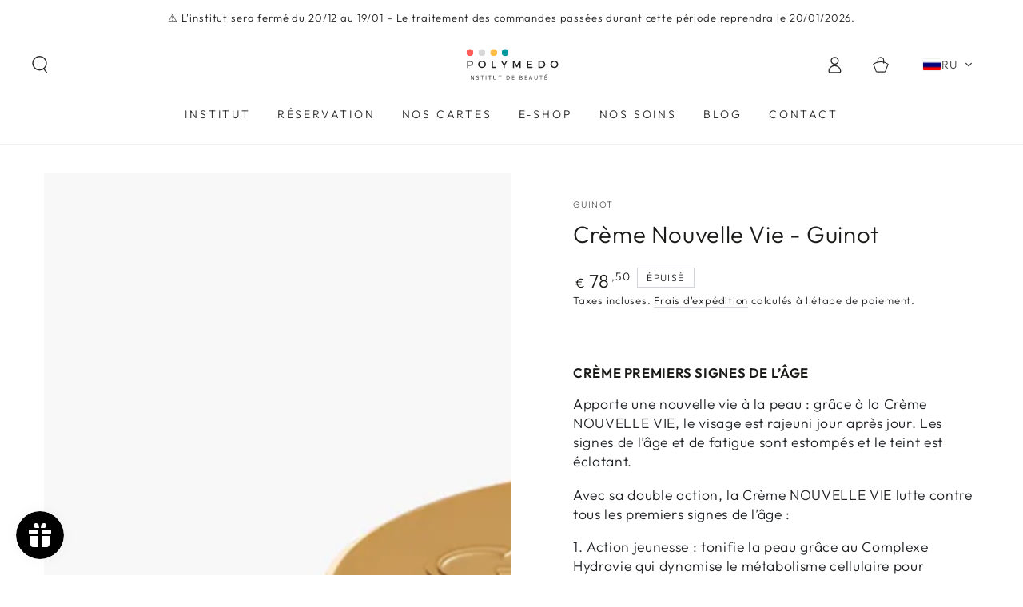

--- FILE ---
content_type: text/html; charset=utf-8
request_url: https://polymedo.fr/ru/products/creme-nouvelle-vie-guinot
body_size: 48322
content:
<!doctype html>
<html class="no-js" lang="ru">
  <style>
iframe#admin-bar-iframe {
    display: none!important;
}
</style>
  <head>
    <meta charset="utf-8">
    <meta http-equiv="X-UA-Compatible" content="IE=edge">
    <meta name="viewport" content="width=device-width,initial-scale=1">
    <meta name="theme-color" content="">
    <link rel="canonical" href="https://polymedo.fr/ru/products/creme-nouvelle-vie-guinot">
    <link rel="preconnect" href="https://cdn.shopify.com" crossorigin><link rel="icon" type="image/png" href="//polymedo.fr/cdn/shop/files/favicon-polymedo.svg?crop=center&height=32&v=1721834352&width=32"><link rel="preconnect" href="https://fonts.shopifycdn.com" crossorigin><title>
      Crème Nouvelle Vie - Guinot
 &ndash; Polymedo</title><meta name="description" content="  CRÈME PREMIERS SIGNES DE L’ÂGE Apporte une nouvelle vie à la peau : grâce à la Crème NOUVELLE VIE, le visage est rajeuni jour après jour. Les signes de l’âge et de fatigue sont estompés et le teint est éclatant. Avec sa double action, la Crème NOUVELLE VIE lutte contre tous les premiers signes de l’âge : 1. Action je">

<meta property="og:site_name" content="Polymedo">
<meta property="og:url" content="https://polymedo.fr/ru/products/creme-nouvelle-vie-guinot">
<meta property="og:title" content="Crème Nouvelle Vie - Guinot">
<meta property="og:type" content="product">
<meta property="og:description" content="  CRÈME PREMIERS SIGNES DE L’ÂGE Apporte une nouvelle vie à la peau : grâce à la Crème NOUVELLE VIE, le visage est rajeuni jour après jour. Les signes de l’âge et de fatigue sont estompés et le teint est éclatant. Avec sa double action, la Crème NOUVELLE VIE lutte contre tous les premiers signes de l’âge : 1. Action je"><meta property="og:image" content="http://polymedo.fr/cdn/shop/files/creme-nouvelle-vie.webp?v=1720202149">
  <meta property="og:image:secure_url" content="https://polymedo.fr/cdn/shop/files/creme-nouvelle-vie.webp?v=1720202149">
  <meta property="og:image:width" content="1077">
  <meta property="og:image:height" content="1077"><meta property="og:price:amount" content="78,50">
  <meta property="og:price:currency" content="EUR"><meta name="twitter:card" content="summary_large_image">
<meta name="twitter:title" content="Crème Nouvelle Vie - Guinot">
<meta name="twitter:description" content="  CRÈME PREMIERS SIGNES DE L’ÂGE Apporte une nouvelle vie à la peau : grâce à la Crème NOUVELLE VIE, le visage est rajeuni jour après jour. Les signes de l’âge et de fatigue sont estompés et le teint est éclatant. Avec sa double action, la Crème NOUVELLE VIE lutte contre tous les premiers signes de l’âge : 1. Action je">


    <script src="//polymedo.fr/cdn/shop/t/11/assets/vendor-v4.js" defer="defer"></script>
    <script src="//polymedo.fr/cdn/shop/t/11/assets/pubsub.js?v=104623417541739052901699702091" defer="defer"></script>
    <script src="//polymedo.fr/cdn/shop/t/11/assets/global.js?v=140560699383711648641714749098" defer="defer"></script>
    <script crossorigin="anonymous" src="//polymedo.fr/cdn/shop/t/11/assets/modules-basis.js?v=4896871204473627001718789621" defer="defer"></script>

    <script>window.performance && window.performance.mark && window.performance.mark('shopify.content_for_header.start');</script><meta name="google-site-verification" content="7A1LaLqkdv6jRFSiAusQWZls5h6L5GmE-R9OsvOmeps">
<meta name="google-site-verification" content="UYB81ssALLrWBzxmeZzyaXa3oK_mDSIJ7AYzYIkNWYI">
<meta name="google-site-verification" content="8FkEQEXcGR6uCA9OwQpypjMkIl3NlVW_1K0iflcIg4U">
<meta name="facebook-domain-verification" content="a6h4i5t8qyh2v26c0q32gchmt6c5q1">
<meta id="shopify-digital-wallet" name="shopify-digital-wallet" content="/27691909229/digital_wallets/dialog">
<meta name="shopify-checkout-api-token" content="d847352b6c0d38e8bacd0c0e556fcd18">
<meta id="in-context-paypal-metadata" data-shop-id="27691909229" data-venmo-supported="false" data-environment="production" data-locale="ru_RU" data-paypal-v4="true" data-currency="EUR">
<link rel="alternate" hreflang="x-default" href="https://polymedo.fr/products/creme-nouvelle-vie-guinot">
<link rel="alternate" hreflang="fr" href="https://polymedo.fr/products/creme-nouvelle-vie-guinot">
<link rel="alternate" hreflang="en" href="https://polymedo.fr/en/products/creme-nouvelle-vie-guinot">
<link rel="alternate" hreflang="ru" href="https://polymedo.fr/ru/products/creme-nouvelle-vie-guinot">
<link rel="alternate" hreflang="ko" href="https://polymedo.fr/ko/products/creme-nouvelle-vie-guinot">
<link rel="alternate" hreflang="it" href="https://polymedo.fr/it/products/creme-nouvelle-vie-guinot">
<link rel="alternate" hreflang="zh-Hans" href="https://polymedo.fr/zh/products/creme-nouvelle-vie-guinot">
<link rel="alternate" hreflang="zh-Hans-AC" href="https://polymedo.fr/zh/products/creme-nouvelle-vie-guinot">
<link rel="alternate" hreflang="zh-Hans-AD" href="https://polymedo.fr/zh/products/creme-nouvelle-vie-guinot">
<link rel="alternate" hreflang="zh-Hans-AE" href="https://polymedo.fr/zh/products/creme-nouvelle-vie-guinot">
<link rel="alternate" hreflang="zh-Hans-AF" href="https://polymedo.fr/zh/products/creme-nouvelle-vie-guinot">
<link rel="alternate" hreflang="zh-Hans-AG" href="https://polymedo.fr/zh/products/creme-nouvelle-vie-guinot">
<link rel="alternate" hreflang="zh-Hans-AI" href="https://polymedo.fr/zh/products/creme-nouvelle-vie-guinot">
<link rel="alternate" hreflang="zh-Hans-AL" href="https://polymedo.fr/zh/products/creme-nouvelle-vie-guinot">
<link rel="alternate" hreflang="zh-Hans-AM" href="https://polymedo.fr/zh/products/creme-nouvelle-vie-guinot">
<link rel="alternate" hreflang="zh-Hans-AO" href="https://polymedo.fr/zh/products/creme-nouvelle-vie-guinot">
<link rel="alternate" hreflang="zh-Hans-AR" href="https://polymedo.fr/zh/products/creme-nouvelle-vie-guinot">
<link rel="alternate" hreflang="zh-Hans-AT" href="https://polymedo.fr/zh/products/creme-nouvelle-vie-guinot">
<link rel="alternate" hreflang="zh-Hans-AU" href="https://polymedo.fr/zh/products/creme-nouvelle-vie-guinot">
<link rel="alternate" hreflang="zh-Hans-AW" href="https://polymedo.fr/zh/products/creme-nouvelle-vie-guinot">
<link rel="alternate" hreflang="zh-Hans-AX" href="https://polymedo.fr/zh/products/creme-nouvelle-vie-guinot">
<link rel="alternate" hreflang="zh-Hans-AZ" href="https://polymedo.fr/zh/products/creme-nouvelle-vie-guinot">
<link rel="alternate" hreflang="zh-Hans-BA" href="https://polymedo.fr/zh/products/creme-nouvelle-vie-guinot">
<link rel="alternate" hreflang="zh-Hans-BB" href="https://polymedo.fr/zh/products/creme-nouvelle-vie-guinot">
<link rel="alternate" hreflang="zh-Hans-BD" href="https://polymedo.fr/zh/products/creme-nouvelle-vie-guinot">
<link rel="alternate" hreflang="zh-Hans-BE" href="https://polymedo.fr/zh/products/creme-nouvelle-vie-guinot">
<link rel="alternate" hreflang="zh-Hans-BF" href="https://polymedo.fr/zh/products/creme-nouvelle-vie-guinot">
<link rel="alternate" hreflang="zh-Hans-BG" href="https://polymedo.fr/zh/products/creme-nouvelle-vie-guinot">
<link rel="alternate" hreflang="zh-Hans-BH" href="https://polymedo.fr/zh/products/creme-nouvelle-vie-guinot">
<link rel="alternate" hreflang="zh-Hans-BI" href="https://polymedo.fr/zh/products/creme-nouvelle-vie-guinot">
<link rel="alternate" hreflang="zh-Hans-BJ" href="https://polymedo.fr/zh/products/creme-nouvelle-vie-guinot">
<link rel="alternate" hreflang="zh-Hans-BL" href="https://polymedo.fr/zh/products/creme-nouvelle-vie-guinot">
<link rel="alternate" hreflang="zh-Hans-BM" href="https://polymedo.fr/zh/products/creme-nouvelle-vie-guinot">
<link rel="alternate" hreflang="zh-Hans-BN" href="https://polymedo.fr/zh/products/creme-nouvelle-vie-guinot">
<link rel="alternate" hreflang="zh-Hans-BO" href="https://polymedo.fr/zh/products/creme-nouvelle-vie-guinot">
<link rel="alternate" hreflang="zh-Hans-BQ" href="https://polymedo.fr/zh/products/creme-nouvelle-vie-guinot">
<link rel="alternate" hreflang="zh-Hans-BR" href="https://polymedo.fr/zh/products/creme-nouvelle-vie-guinot">
<link rel="alternate" hreflang="zh-Hans-BS" href="https://polymedo.fr/zh/products/creme-nouvelle-vie-guinot">
<link rel="alternate" hreflang="zh-Hans-BT" href="https://polymedo.fr/zh/products/creme-nouvelle-vie-guinot">
<link rel="alternate" hreflang="zh-Hans-BW" href="https://polymedo.fr/zh/products/creme-nouvelle-vie-guinot">
<link rel="alternate" hreflang="zh-Hans-BY" href="https://polymedo.fr/zh/products/creme-nouvelle-vie-guinot">
<link rel="alternate" hreflang="zh-Hans-BZ" href="https://polymedo.fr/zh/products/creme-nouvelle-vie-guinot">
<link rel="alternate" hreflang="zh-Hans-CA" href="https://polymedo.fr/zh/products/creme-nouvelle-vie-guinot">
<link rel="alternate" hreflang="zh-Hans-CC" href="https://polymedo.fr/zh/products/creme-nouvelle-vie-guinot">
<link rel="alternate" hreflang="zh-Hans-CD" href="https://polymedo.fr/zh/products/creme-nouvelle-vie-guinot">
<link rel="alternate" hreflang="zh-Hans-CF" href="https://polymedo.fr/zh/products/creme-nouvelle-vie-guinot">
<link rel="alternate" hreflang="zh-Hans-CG" href="https://polymedo.fr/zh/products/creme-nouvelle-vie-guinot">
<link rel="alternate" hreflang="zh-Hans-CH" href="https://polymedo.fr/zh/products/creme-nouvelle-vie-guinot">
<link rel="alternate" hreflang="zh-Hans-CI" href="https://polymedo.fr/zh/products/creme-nouvelle-vie-guinot">
<link rel="alternate" hreflang="zh-Hans-CK" href="https://polymedo.fr/zh/products/creme-nouvelle-vie-guinot">
<link rel="alternate" hreflang="zh-Hans-CL" href="https://polymedo.fr/zh/products/creme-nouvelle-vie-guinot">
<link rel="alternate" hreflang="zh-Hans-CM" href="https://polymedo.fr/zh/products/creme-nouvelle-vie-guinot">
<link rel="alternate" hreflang="zh-Hans-CN" href="https://polymedo.fr/zh/products/creme-nouvelle-vie-guinot">
<link rel="alternate" hreflang="zh-Hans-CO" href="https://polymedo.fr/zh/products/creme-nouvelle-vie-guinot">
<link rel="alternate" hreflang="zh-Hans-CR" href="https://polymedo.fr/zh/products/creme-nouvelle-vie-guinot">
<link rel="alternate" hreflang="zh-Hans-CV" href="https://polymedo.fr/zh/products/creme-nouvelle-vie-guinot">
<link rel="alternate" hreflang="zh-Hans-CW" href="https://polymedo.fr/zh/products/creme-nouvelle-vie-guinot">
<link rel="alternate" hreflang="zh-Hans-CX" href="https://polymedo.fr/zh/products/creme-nouvelle-vie-guinot">
<link rel="alternate" hreflang="zh-Hans-CY" href="https://polymedo.fr/zh/products/creme-nouvelle-vie-guinot">
<link rel="alternate" hreflang="zh-Hans-CZ" href="https://polymedo.fr/zh/products/creme-nouvelle-vie-guinot">
<link rel="alternate" hreflang="zh-Hans-DE" href="https://polymedo.fr/zh/products/creme-nouvelle-vie-guinot">
<link rel="alternate" hreflang="zh-Hans-DJ" href="https://polymedo.fr/zh/products/creme-nouvelle-vie-guinot">
<link rel="alternate" hreflang="zh-Hans-DK" href="https://polymedo.fr/zh/products/creme-nouvelle-vie-guinot">
<link rel="alternate" hreflang="zh-Hans-DM" href="https://polymedo.fr/zh/products/creme-nouvelle-vie-guinot">
<link rel="alternate" hreflang="zh-Hans-DO" href="https://polymedo.fr/zh/products/creme-nouvelle-vie-guinot">
<link rel="alternate" hreflang="zh-Hans-DZ" href="https://polymedo.fr/zh/products/creme-nouvelle-vie-guinot">
<link rel="alternate" hreflang="zh-Hans-EC" href="https://polymedo.fr/zh/products/creme-nouvelle-vie-guinot">
<link rel="alternate" hreflang="zh-Hans-EE" href="https://polymedo.fr/zh/products/creme-nouvelle-vie-guinot">
<link rel="alternate" hreflang="zh-Hans-EG" href="https://polymedo.fr/zh/products/creme-nouvelle-vie-guinot">
<link rel="alternate" hreflang="zh-Hans-EH" href="https://polymedo.fr/zh/products/creme-nouvelle-vie-guinot">
<link rel="alternate" hreflang="zh-Hans-ER" href="https://polymedo.fr/zh/products/creme-nouvelle-vie-guinot">
<link rel="alternate" hreflang="zh-Hans-ES" href="https://polymedo.fr/zh/products/creme-nouvelle-vie-guinot">
<link rel="alternate" hreflang="zh-Hans-ET" href="https://polymedo.fr/zh/products/creme-nouvelle-vie-guinot">
<link rel="alternate" hreflang="zh-Hans-FI" href="https://polymedo.fr/zh/products/creme-nouvelle-vie-guinot">
<link rel="alternate" hreflang="zh-Hans-FJ" href="https://polymedo.fr/zh/products/creme-nouvelle-vie-guinot">
<link rel="alternate" hreflang="zh-Hans-FK" href="https://polymedo.fr/zh/products/creme-nouvelle-vie-guinot">
<link rel="alternate" hreflang="zh-Hans-FO" href="https://polymedo.fr/zh/products/creme-nouvelle-vie-guinot">
<link rel="alternate" hreflang="zh-Hans-FR" href="https://polymedo.fr/zh/products/creme-nouvelle-vie-guinot">
<link rel="alternate" hreflang="zh-Hans-GA" href="https://polymedo.fr/zh/products/creme-nouvelle-vie-guinot">
<link rel="alternate" hreflang="zh-Hans-GB" href="https://polymedo.fr/zh/products/creme-nouvelle-vie-guinot">
<link rel="alternate" hreflang="zh-Hans-GD" href="https://polymedo.fr/zh/products/creme-nouvelle-vie-guinot">
<link rel="alternate" hreflang="zh-Hans-GE" href="https://polymedo.fr/zh/products/creme-nouvelle-vie-guinot">
<link rel="alternate" hreflang="zh-Hans-GF" href="https://polymedo.fr/zh/products/creme-nouvelle-vie-guinot">
<link rel="alternate" hreflang="zh-Hans-GG" href="https://polymedo.fr/zh/products/creme-nouvelle-vie-guinot">
<link rel="alternate" hreflang="zh-Hans-GH" href="https://polymedo.fr/zh/products/creme-nouvelle-vie-guinot">
<link rel="alternate" hreflang="zh-Hans-GI" href="https://polymedo.fr/zh/products/creme-nouvelle-vie-guinot">
<link rel="alternate" hreflang="zh-Hans-GL" href="https://polymedo.fr/zh/products/creme-nouvelle-vie-guinot">
<link rel="alternate" hreflang="zh-Hans-GM" href="https://polymedo.fr/zh/products/creme-nouvelle-vie-guinot">
<link rel="alternate" hreflang="zh-Hans-GN" href="https://polymedo.fr/zh/products/creme-nouvelle-vie-guinot">
<link rel="alternate" hreflang="zh-Hans-GP" href="https://polymedo.fr/zh/products/creme-nouvelle-vie-guinot">
<link rel="alternate" hreflang="zh-Hans-GQ" href="https://polymedo.fr/zh/products/creme-nouvelle-vie-guinot">
<link rel="alternate" hreflang="zh-Hans-GR" href="https://polymedo.fr/zh/products/creme-nouvelle-vie-guinot">
<link rel="alternate" hreflang="zh-Hans-GS" href="https://polymedo.fr/zh/products/creme-nouvelle-vie-guinot">
<link rel="alternate" hreflang="zh-Hans-GT" href="https://polymedo.fr/zh/products/creme-nouvelle-vie-guinot">
<link rel="alternate" hreflang="zh-Hans-GW" href="https://polymedo.fr/zh/products/creme-nouvelle-vie-guinot">
<link rel="alternate" hreflang="zh-Hans-GY" href="https://polymedo.fr/zh/products/creme-nouvelle-vie-guinot">
<link rel="alternate" hreflang="zh-Hans-HK" href="https://polymedo.fr/zh/products/creme-nouvelle-vie-guinot">
<link rel="alternate" hreflang="zh-Hans-HN" href="https://polymedo.fr/zh/products/creme-nouvelle-vie-guinot">
<link rel="alternate" hreflang="zh-Hans-HR" href="https://polymedo.fr/zh/products/creme-nouvelle-vie-guinot">
<link rel="alternate" hreflang="zh-Hans-HT" href="https://polymedo.fr/zh/products/creme-nouvelle-vie-guinot">
<link rel="alternate" hreflang="zh-Hans-HU" href="https://polymedo.fr/zh/products/creme-nouvelle-vie-guinot">
<link rel="alternate" hreflang="zh-Hans-ID" href="https://polymedo.fr/zh/products/creme-nouvelle-vie-guinot">
<link rel="alternate" hreflang="zh-Hans-IE" href="https://polymedo.fr/zh/products/creme-nouvelle-vie-guinot">
<link rel="alternate" hreflang="zh-Hans-IL" href="https://polymedo.fr/zh/products/creme-nouvelle-vie-guinot">
<link rel="alternate" hreflang="zh-Hans-IM" href="https://polymedo.fr/zh/products/creme-nouvelle-vie-guinot">
<link rel="alternate" hreflang="zh-Hans-IN" href="https://polymedo.fr/zh/products/creme-nouvelle-vie-guinot">
<link rel="alternate" hreflang="zh-Hans-IO" href="https://polymedo.fr/zh/products/creme-nouvelle-vie-guinot">
<link rel="alternate" hreflang="zh-Hans-IQ" href="https://polymedo.fr/zh/products/creme-nouvelle-vie-guinot">
<link rel="alternate" hreflang="zh-Hans-IS" href="https://polymedo.fr/zh/products/creme-nouvelle-vie-guinot">
<link rel="alternate" hreflang="zh-Hans-IT" href="https://polymedo.fr/zh/products/creme-nouvelle-vie-guinot">
<link rel="alternate" hreflang="zh-Hans-JE" href="https://polymedo.fr/zh/products/creme-nouvelle-vie-guinot">
<link rel="alternate" hreflang="zh-Hans-JM" href="https://polymedo.fr/zh/products/creme-nouvelle-vie-guinot">
<link rel="alternate" hreflang="zh-Hans-JO" href="https://polymedo.fr/zh/products/creme-nouvelle-vie-guinot">
<link rel="alternate" hreflang="zh-Hans-JP" href="https://polymedo.fr/zh/products/creme-nouvelle-vie-guinot">
<link rel="alternate" hreflang="zh-Hans-KE" href="https://polymedo.fr/zh/products/creme-nouvelle-vie-guinot">
<link rel="alternate" hreflang="zh-Hans-KG" href="https://polymedo.fr/zh/products/creme-nouvelle-vie-guinot">
<link rel="alternate" hreflang="zh-Hans-KH" href="https://polymedo.fr/zh/products/creme-nouvelle-vie-guinot">
<link rel="alternate" hreflang="zh-Hans-KI" href="https://polymedo.fr/zh/products/creme-nouvelle-vie-guinot">
<link rel="alternate" hreflang="zh-Hans-KM" href="https://polymedo.fr/zh/products/creme-nouvelle-vie-guinot">
<link rel="alternate" hreflang="zh-Hans-KN" href="https://polymedo.fr/zh/products/creme-nouvelle-vie-guinot">
<link rel="alternate" hreflang="zh-Hans-KR" href="https://polymedo.fr/zh/products/creme-nouvelle-vie-guinot">
<link rel="alternate" hreflang="zh-Hans-KW" href="https://polymedo.fr/zh/products/creme-nouvelle-vie-guinot">
<link rel="alternate" hreflang="zh-Hans-KY" href="https://polymedo.fr/zh/products/creme-nouvelle-vie-guinot">
<link rel="alternate" hreflang="zh-Hans-KZ" href="https://polymedo.fr/zh/products/creme-nouvelle-vie-guinot">
<link rel="alternate" hreflang="zh-Hans-LA" href="https://polymedo.fr/zh/products/creme-nouvelle-vie-guinot">
<link rel="alternate" hreflang="zh-Hans-LB" href="https://polymedo.fr/zh/products/creme-nouvelle-vie-guinot">
<link rel="alternate" hreflang="zh-Hans-LC" href="https://polymedo.fr/zh/products/creme-nouvelle-vie-guinot">
<link rel="alternate" hreflang="zh-Hans-LI" href="https://polymedo.fr/zh/products/creme-nouvelle-vie-guinot">
<link rel="alternate" hreflang="zh-Hans-LK" href="https://polymedo.fr/zh/products/creme-nouvelle-vie-guinot">
<link rel="alternate" hreflang="zh-Hans-LR" href="https://polymedo.fr/zh/products/creme-nouvelle-vie-guinot">
<link rel="alternate" hreflang="zh-Hans-LS" href="https://polymedo.fr/zh/products/creme-nouvelle-vie-guinot">
<link rel="alternate" hreflang="zh-Hans-LT" href="https://polymedo.fr/zh/products/creme-nouvelle-vie-guinot">
<link rel="alternate" hreflang="zh-Hans-LU" href="https://polymedo.fr/zh/products/creme-nouvelle-vie-guinot">
<link rel="alternate" hreflang="zh-Hans-LV" href="https://polymedo.fr/zh/products/creme-nouvelle-vie-guinot">
<link rel="alternate" hreflang="zh-Hans-LY" href="https://polymedo.fr/zh/products/creme-nouvelle-vie-guinot">
<link rel="alternate" hreflang="zh-Hans-MA" href="https://polymedo.fr/zh/products/creme-nouvelle-vie-guinot">
<link rel="alternate" hreflang="zh-Hans-MC" href="https://polymedo.fr/zh/products/creme-nouvelle-vie-guinot">
<link rel="alternate" hreflang="zh-Hans-MD" href="https://polymedo.fr/zh/products/creme-nouvelle-vie-guinot">
<link rel="alternate" hreflang="zh-Hans-ME" href="https://polymedo.fr/zh/products/creme-nouvelle-vie-guinot">
<link rel="alternate" hreflang="zh-Hans-MF" href="https://polymedo.fr/zh/products/creme-nouvelle-vie-guinot">
<link rel="alternate" hreflang="zh-Hans-MG" href="https://polymedo.fr/zh/products/creme-nouvelle-vie-guinot">
<link rel="alternate" hreflang="zh-Hans-MK" href="https://polymedo.fr/zh/products/creme-nouvelle-vie-guinot">
<link rel="alternate" hreflang="zh-Hans-ML" href="https://polymedo.fr/zh/products/creme-nouvelle-vie-guinot">
<link rel="alternate" hreflang="zh-Hans-MM" href="https://polymedo.fr/zh/products/creme-nouvelle-vie-guinot">
<link rel="alternate" hreflang="zh-Hans-MN" href="https://polymedo.fr/zh/products/creme-nouvelle-vie-guinot">
<link rel="alternate" hreflang="zh-Hans-MO" href="https://polymedo.fr/zh/products/creme-nouvelle-vie-guinot">
<link rel="alternate" hreflang="zh-Hans-MQ" href="https://polymedo.fr/zh/products/creme-nouvelle-vie-guinot">
<link rel="alternate" hreflang="zh-Hans-MR" href="https://polymedo.fr/zh/products/creme-nouvelle-vie-guinot">
<link rel="alternate" hreflang="zh-Hans-MS" href="https://polymedo.fr/zh/products/creme-nouvelle-vie-guinot">
<link rel="alternate" hreflang="zh-Hans-MT" href="https://polymedo.fr/zh/products/creme-nouvelle-vie-guinot">
<link rel="alternate" hreflang="zh-Hans-MU" href="https://polymedo.fr/zh/products/creme-nouvelle-vie-guinot">
<link rel="alternate" hreflang="zh-Hans-MV" href="https://polymedo.fr/zh/products/creme-nouvelle-vie-guinot">
<link rel="alternate" hreflang="zh-Hans-MW" href="https://polymedo.fr/zh/products/creme-nouvelle-vie-guinot">
<link rel="alternate" hreflang="zh-Hans-MX" href="https://polymedo.fr/zh/products/creme-nouvelle-vie-guinot">
<link rel="alternate" hreflang="zh-Hans-MY" href="https://polymedo.fr/zh/products/creme-nouvelle-vie-guinot">
<link rel="alternate" hreflang="zh-Hans-MZ" href="https://polymedo.fr/zh/products/creme-nouvelle-vie-guinot">
<link rel="alternate" hreflang="zh-Hans-NA" href="https://polymedo.fr/zh/products/creme-nouvelle-vie-guinot">
<link rel="alternate" hreflang="zh-Hans-NC" href="https://polymedo.fr/zh/products/creme-nouvelle-vie-guinot">
<link rel="alternate" hreflang="zh-Hans-NE" href="https://polymedo.fr/zh/products/creme-nouvelle-vie-guinot">
<link rel="alternate" hreflang="zh-Hans-NF" href="https://polymedo.fr/zh/products/creme-nouvelle-vie-guinot">
<link rel="alternate" hreflang="zh-Hans-NG" href="https://polymedo.fr/zh/products/creme-nouvelle-vie-guinot">
<link rel="alternate" hreflang="zh-Hans-NI" href="https://polymedo.fr/zh/products/creme-nouvelle-vie-guinot">
<link rel="alternate" hreflang="zh-Hans-NL" href="https://polymedo.fr/zh/products/creme-nouvelle-vie-guinot">
<link rel="alternate" hreflang="zh-Hans-NO" href="https://polymedo.fr/zh/products/creme-nouvelle-vie-guinot">
<link rel="alternate" hreflang="zh-Hans-NP" href="https://polymedo.fr/zh/products/creme-nouvelle-vie-guinot">
<link rel="alternate" hreflang="zh-Hans-NR" href="https://polymedo.fr/zh/products/creme-nouvelle-vie-guinot">
<link rel="alternate" hreflang="zh-Hans-NU" href="https://polymedo.fr/zh/products/creme-nouvelle-vie-guinot">
<link rel="alternate" hreflang="zh-Hans-NZ" href="https://polymedo.fr/zh/products/creme-nouvelle-vie-guinot">
<link rel="alternate" hreflang="zh-Hans-OM" href="https://polymedo.fr/zh/products/creme-nouvelle-vie-guinot">
<link rel="alternate" hreflang="zh-Hans-PA" href="https://polymedo.fr/zh/products/creme-nouvelle-vie-guinot">
<link rel="alternate" hreflang="zh-Hans-PE" href="https://polymedo.fr/zh/products/creme-nouvelle-vie-guinot">
<link rel="alternate" hreflang="zh-Hans-PF" href="https://polymedo.fr/zh/products/creme-nouvelle-vie-guinot">
<link rel="alternate" hreflang="zh-Hans-PG" href="https://polymedo.fr/zh/products/creme-nouvelle-vie-guinot">
<link rel="alternate" hreflang="zh-Hans-PH" href="https://polymedo.fr/zh/products/creme-nouvelle-vie-guinot">
<link rel="alternate" hreflang="zh-Hans-PK" href="https://polymedo.fr/zh/products/creme-nouvelle-vie-guinot">
<link rel="alternate" hreflang="zh-Hans-PL" href="https://polymedo.fr/zh/products/creme-nouvelle-vie-guinot">
<link rel="alternate" hreflang="zh-Hans-PM" href="https://polymedo.fr/zh/products/creme-nouvelle-vie-guinot">
<link rel="alternate" hreflang="zh-Hans-PN" href="https://polymedo.fr/zh/products/creme-nouvelle-vie-guinot">
<link rel="alternate" hreflang="zh-Hans-PS" href="https://polymedo.fr/zh/products/creme-nouvelle-vie-guinot">
<link rel="alternate" hreflang="zh-Hans-PT" href="https://polymedo.fr/zh/products/creme-nouvelle-vie-guinot">
<link rel="alternate" hreflang="zh-Hans-PY" href="https://polymedo.fr/zh/products/creme-nouvelle-vie-guinot">
<link rel="alternate" hreflang="zh-Hans-QA" href="https://polymedo.fr/zh/products/creme-nouvelle-vie-guinot">
<link rel="alternate" hreflang="zh-Hans-RE" href="https://polymedo.fr/zh/products/creme-nouvelle-vie-guinot">
<link rel="alternate" hreflang="zh-Hans-RO" href="https://polymedo.fr/zh/products/creme-nouvelle-vie-guinot">
<link rel="alternate" hreflang="zh-Hans-RS" href="https://polymedo.fr/zh/products/creme-nouvelle-vie-guinot">
<link rel="alternate" hreflang="zh-Hans-RU" href="https://polymedo.fr/zh/products/creme-nouvelle-vie-guinot">
<link rel="alternate" hreflang="zh-Hans-RW" href="https://polymedo.fr/zh/products/creme-nouvelle-vie-guinot">
<link rel="alternate" hreflang="zh-Hans-SA" href="https://polymedo.fr/zh/products/creme-nouvelle-vie-guinot">
<link rel="alternate" hreflang="zh-Hans-SB" href="https://polymedo.fr/zh/products/creme-nouvelle-vie-guinot">
<link rel="alternate" hreflang="zh-Hans-SC" href="https://polymedo.fr/zh/products/creme-nouvelle-vie-guinot">
<link rel="alternate" hreflang="zh-Hans-SD" href="https://polymedo.fr/zh/products/creme-nouvelle-vie-guinot">
<link rel="alternate" hreflang="zh-Hans-SE" href="https://polymedo.fr/zh/products/creme-nouvelle-vie-guinot">
<link rel="alternate" hreflang="zh-Hans-SG" href="https://polymedo.fr/zh/products/creme-nouvelle-vie-guinot">
<link rel="alternate" hreflang="zh-Hans-SH" href="https://polymedo.fr/zh/products/creme-nouvelle-vie-guinot">
<link rel="alternate" hreflang="zh-Hans-SI" href="https://polymedo.fr/zh/products/creme-nouvelle-vie-guinot">
<link rel="alternate" hreflang="zh-Hans-SJ" href="https://polymedo.fr/zh/products/creme-nouvelle-vie-guinot">
<link rel="alternate" hreflang="zh-Hans-SK" href="https://polymedo.fr/zh/products/creme-nouvelle-vie-guinot">
<link rel="alternate" hreflang="zh-Hans-SL" href="https://polymedo.fr/zh/products/creme-nouvelle-vie-guinot">
<link rel="alternate" hreflang="zh-Hans-SM" href="https://polymedo.fr/zh/products/creme-nouvelle-vie-guinot">
<link rel="alternate" hreflang="zh-Hans-SN" href="https://polymedo.fr/zh/products/creme-nouvelle-vie-guinot">
<link rel="alternate" hreflang="zh-Hans-SO" href="https://polymedo.fr/zh/products/creme-nouvelle-vie-guinot">
<link rel="alternate" hreflang="zh-Hans-SR" href="https://polymedo.fr/zh/products/creme-nouvelle-vie-guinot">
<link rel="alternate" hreflang="zh-Hans-SS" href="https://polymedo.fr/zh/products/creme-nouvelle-vie-guinot">
<link rel="alternate" hreflang="zh-Hans-ST" href="https://polymedo.fr/zh/products/creme-nouvelle-vie-guinot">
<link rel="alternate" hreflang="zh-Hans-SV" href="https://polymedo.fr/zh/products/creme-nouvelle-vie-guinot">
<link rel="alternate" hreflang="zh-Hans-SX" href="https://polymedo.fr/zh/products/creme-nouvelle-vie-guinot">
<link rel="alternate" hreflang="zh-Hans-SZ" href="https://polymedo.fr/zh/products/creme-nouvelle-vie-guinot">
<link rel="alternate" hreflang="zh-Hans-TA" href="https://polymedo.fr/zh/products/creme-nouvelle-vie-guinot">
<link rel="alternate" hreflang="zh-Hans-TC" href="https://polymedo.fr/zh/products/creme-nouvelle-vie-guinot">
<link rel="alternate" hreflang="zh-Hans-TD" href="https://polymedo.fr/zh/products/creme-nouvelle-vie-guinot">
<link rel="alternate" hreflang="zh-Hans-TF" href="https://polymedo.fr/zh/products/creme-nouvelle-vie-guinot">
<link rel="alternate" hreflang="zh-Hans-TG" href="https://polymedo.fr/zh/products/creme-nouvelle-vie-guinot">
<link rel="alternate" hreflang="zh-Hans-TH" href="https://polymedo.fr/zh/products/creme-nouvelle-vie-guinot">
<link rel="alternate" hreflang="zh-Hans-TJ" href="https://polymedo.fr/zh/products/creme-nouvelle-vie-guinot">
<link rel="alternate" hreflang="zh-Hans-TK" href="https://polymedo.fr/zh/products/creme-nouvelle-vie-guinot">
<link rel="alternate" hreflang="zh-Hans-TL" href="https://polymedo.fr/zh/products/creme-nouvelle-vie-guinot">
<link rel="alternate" hreflang="zh-Hans-TM" href="https://polymedo.fr/zh/products/creme-nouvelle-vie-guinot">
<link rel="alternate" hreflang="zh-Hans-TN" href="https://polymedo.fr/zh/products/creme-nouvelle-vie-guinot">
<link rel="alternate" hreflang="zh-Hans-TO" href="https://polymedo.fr/zh/products/creme-nouvelle-vie-guinot">
<link rel="alternate" hreflang="zh-Hans-TR" href="https://polymedo.fr/zh/products/creme-nouvelle-vie-guinot">
<link rel="alternate" hreflang="zh-Hans-TT" href="https://polymedo.fr/zh/products/creme-nouvelle-vie-guinot">
<link rel="alternate" hreflang="zh-Hans-TV" href="https://polymedo.fr/zh/products/creme-nouvelle-vie-guinot">
<link rel="alternate" hreflang="zh-Hans-TW" href="https://polymedo.fr/zh/products/creme-nouvelle-vie-guinot">
<link rel="alternate" hreflang="zh-Hans-TZ" href="https://polymedo.fr/zh/products/creme-nouvelle-vie-guinot">
<link rel="alternate" hreflang="zh-Hans-UA" href="https://polymedo.fr/zh/products/creme-nouvelle-vie-guinot">
<link rel="alternate" hreflang="zh-Hans-UG" href="https://polymedo.fr/zh/products/creme-nouvelle-vie-guinot">
<link rel="alternate" hreflang="zh-Hans-UM" href="https://polymedo.fr/zh/products/creme-nouvelle-vie-guinot">
<link rel="alternate" hreflang="zh-Hans-US" href="https://polymedo.fr/zh/products/creme-nouvelle-vie-guinot">
<link rel="alternate" hreflang="zh-Hans-UY" href="https://polymedo.fr/zh/products/creme-nouvelle-vie-guinot">
<link rel="alternate" hreflang="zh-Hans-UZ" href="https://polymedo.fr/zh/products/creme-nouvelle-vie-guinot">
<link rel="alternate" hreflang="zh-Hans-VA" href="https://polymedo.fr/zh/products/creme-nouvelle-vie-guinot">
<link rel="alternate" hreflang="zh-Hans-VC" href="https://polymedo.fr/zh/products/creme-nouvelle-vie-guinot">
<link rel="alternate" hreflang="zh-Hans-VE" href="https://polymedo.fr/zh/products/creme-nouvelle-vie-guinot">
<link rel="alternate" hreflang="zh-Hans-VG" href="https://polymedo.fr/zh/products/creme-nouvelle-vie-guinot">
<link rel="alternate" hreflang="zh-Hans-VN" href="https://polymedo.fr/zh/products/creme-nouvelle-vie-guinot">
<link rel="alternate" hreflang="zh-Hans-VU" href="https://polymedo.fr/zh/products/creme-nouvelle-vie-guinot">
<link rel="alternate" hreflang="zh-Hans-WF" href="https://polymedo.fr/zh/products/creme-nouvelle-vie-guinot">
<link rel="alternate" hreflang="zh-Hans-WS" href="https://polymedo.fr/zh/products/creme-nouvelle-vie-guinot">
<link rel="alternate" hreflang="zh-Hans-XK" href="https://polymedo.fr/zh/products/creme-nouvelle-vie-guinot">
<link rel="alternate" hreflang="zh-Hans-YE" href="https://polymedo.fr/zh/products/creme-nouvelle-vie-guinot">
<link rel="alternate" hreflang="zh-Hans-YT" href="https://polymedo.fr/zh/products/creme-nouvelle-vie-guinot">
<link rel="alternate" hreflang="zh-Hans-ZA" href="https://polymedo.fr/zh/products/creme-nouvelle-vie-guinot">
<link rel="alternate" hreflang="zh-Hans-ZM" href="https://polymedo.fr/zh/products/creme-nouvelle-vie-guinot">
<link rel="alternate" hreflang="zh-Hans-ZW" href="https://polymedo.fr/zh/products/creme-nouvelle-vie-guinot">
<link rel="alternate" type="application/json+oembed" href="https://polymedo.fr/ru/products/creme-nouvelle-vie-guinot.oembed">
<script async="async" src="/checkouts/internal/preloads.js?locale=ru-FR"></script>
<link rel="preconnect" href="https://shop.app" crossorigin="anonymous">
<script async="async" src="https://shop.app/checkouts/internal/preloads.js?locale=ru-FR&shop_id=27691909229" crossorigin="anonymous"></script>
<script id="apple-pay-shop-capabilities" type="application/json">{"shopId":27691909229,"countryCode":"FR","currencyCode":"EUR","merchantCapabilities":["supports3DS"],"merchantId":"gid:\/\/shopify\/Shop\/27691909229","merchantName":"Polymedo","requiredBillingContactFields":["postalAddress","email","phone"],"requiredShippingContactFields":["postalAddress","email","phone"],"shippingType":"shipping","supportedNetworks":["visa","masterCard","amex","maestro"],"total":{"type":"pending","label":"Polymedo","amount":"1.00"},"shopifyPaymentsEnabled":true,"supportsSubscriptions":true}</script>
<script id="shopify-features" type="application/json">{"accessToken":"d847352b6c0d38e8bacd0c0e556fcd18","betas":["rich-media-storefront-analytics"],"domain":"polymedo.fr","predictiveSearch":true,"shopId":27691909229,"locale":"ru"}</script>
<script>var Shopify = Shopify || {};
Shopify.shop = "polymedo.myshopify.com";
Shopify.locale = "ru";
Shopify.currency = {"active":"EUR","rate":"1.0"};
Shopify.country = "FR";
Shopify.theme = {"name":"Be Yours","id":154962493772,"schema_name":"Be Yours","schema_version":"7.2.2","theme_store_id":1399,"role":"main"};
Shopify.theme.handle = "null";
Shopify.theme.style = {"id":null,"handle":null};
Shopify.cdnHost = "polymedo.fr/cdn";
Shopify.routes = Shopify.routes || {};
Shopify.routes.root = "/ru/";</script>
<script type="module">!function(o){(o.Shopify=o.Shopify||{}).modules=!0}(window);</script>
<script>!function(o){function n(){var o=[];function n(){o.push(Array.prototype.slice.apply(arguments))}return n.q=o,n}var t=o.Shopify=o.Shopify||{};t.loadFeatures=n(),t.autoloadFeatures=n()}(window);</script>
<script>
  window.ShopifyPay = window.ShopifyPay || {};
  window.ShopifyPay.apiHost = "shop.app\/pay";
  window.ShopifyPay.redirectState = null;
</script>
<script id="shop-js-analytics" type="application/json">{"pageType":"product"}</script>
<script defer="defer" async type="module" src="//polymedo.fr/cdn/shopifycloud/shop-js/modules/v2/client.init-shop-cart-sync_4-JvhUzG.ru.esm.js"></script>
<script defer="defer" async type="module" src="//polymedo.fr/cdn/shopifycloud/shop-js/modules/v2/chunk.common_BahkB7to.esm.js"></script>
<script type="module">
  await import("//polymedo.fr/cdn/shopifycloud/shop-js/modules/v2/client.init-shop-cart-sync_4-JvhUzG.ru.esm.js");
await import("//polymedo.fr/cdn/shopifycloud/shop-js/modules/v2/chunk.common_BahkB7to.esm.js");

  window.Shopify.SignInWithShop?.initShopCartSync?.({"fedCMEnabled":true,"windoidEnabled":true});

</script>
<script>
  window.Shopify = window.Shopify || {};
  if (!window.Shopify.featureAssets) window.Shopify.featureAssets = {};
  window.Shopify.featureAssets['shop-js'] = {"shop-cart-sync":["modules/v2/client.shop-cart-sync_CzrbV8RP.ru.esm.js","modules/v2/chunk.common_BahkB7to.esm.js"],"init-fed-cm":["modules/v2/client.init-fed-cm_j_wgKx6y.ru.esm.js","modules/v2/chunk.common_BahkB7to.esm.js"],"shop-button":["modules/v2/client.shop-button_BkmpMtIZ.ru.esm.js","modules/v2/chunk.common_BahkB7to.esm.js"],"shop-cash-offers":["modules/v2/client.shop-cash-offers_CPLkFSKV.ru.esm.js","modules/v2/chunk.common_BahkB7to.esm.js","modules/v2/chunk.modal_CA-BaEt7.esm.js"],"init-windoid":["modules/v2/client.init-windoid_CH2tl15Q.ru.esm.js","modules/v2/chunk.common_BahkB7to.esm.js"],"init-shop-email-lookup-coordinator":["modules/v2/client.init-shop-email-lookup-coordinator_Caf22mj7.ru.esm.js","modules/v2/chunk.common_BahkB7to.esm.js"],"shop-toast-manager":["modules/v2/client.shop-toast-manager_C3V7qe-O.ru.esm.js","modules/v2/chunk.common_BahkB7to.esm.js"],"shop-login-button":["modules/v2/client.shop-login-button_CtAp3rsz.ru.esm.js","modules/v2/chunk.common_BahkB7to.esm.js","modules/v2/chunk.modal_CA-BaEt7.esm.js"],"avatar":["modules/v2/client.avatar_BTnouDA3.ru.esm.js"],"pay-button":["modules/v2/client.pay-button_u6zRKJtf.ru.esm.js","modules/v2/chunk.common_BahkB7to.esm.js"],"init-shop-cart-sync":["modules/v2/client.init-shop-cart-sync_4-JvhUzG.ru.esm.js","modules/v2/chunk.common_BahkB7to.esm.js"],"init-customer-accounts":["modules/v2/client.init-customer-accounts_RzHitPLH.ru.esm.js","modules/v2/client.shop-login-button_CtAp3rsz.ru.esm.js","modules/v2/chunk.common_BahkB7to.esm.js","modules/v2/chunk.modal_CA-BaEt7.esm.js"],"init-shop-for-new-customer-accounts":["modules/v2/client.init-shop-for-new-customer-accounts_C6RGrEaw.ru.esm.js","modules/v2/client.shop-login-button_CtAp3rsz.ru.esm.js","modules/v2/chunk.common_BahkB7to.esm.js","modules/v2/chunk.modal_CA-BaEt7.esm.js"],"init-customer-accounts-sign-up":["modules/v2/client.init-customer-accounts-sign-up_ky7h4_78.ru.esm.js","modules/v2/client.shop-login-button_CtAp3rsz.ru.esm.js","modules/v2/chunk.common_BahkB7to.esm.js","modules/v2/chunk.modal_CA-BaEt7.esm.js"],"checkout-modal":["modules/v2/client.checkout-modal_CIPkmI3h.ru.esm.js","modules/v2/chunk.common_BahkB7to.esm.js","modules/v2/chunk.modal_CA-BaEt7.esm.js"],"shop-follow-button":["modules/v2/client.shop-follow-button_Dc-uBAkv.ru.esm.js","modules/v2/chunk.common_BahkB7to.esm.js","modules/v2/chunk.modal_CA-BaEt7.esm.js"],"lead-capture":["modules/v2/client.lead-capture_Cb-YIGYj.ru.esm.js","modules/v2/chunk.common_BahkB7to.esm.js","modules/v2/chunk.modal_CA-BaEt7.esm.js"],"shop-login":["modules/v2/client.shop-login_CNd4x7AC.ru.esm.js","modules/v2/chunk.common_BahkB7to.esm.js","modules/v2/chunk.modal_CA-BaEt7.esm.js"],"payment-terms":["modules/v2/client.payment-terms_CxUNZHKH.ru.esm.js","modules/v2/chunk.common_BahkB7to.esm.js","modules/v2/chunk.modal_CA-BaEt7.esm.js"]};
</script>
<script>(function() {
  var isLoaded = false;
  function asyncLoad() {
    if (isLoaded) return;
    isLoaded = true;
    var urls = ["https:\/\/tabs.tkdigital.dev\/scripts\/ne_smart_tabs_cd024661ec163816cc853084a4e504a4.js?shop=polymedo.myshopify.com"];
    for (var i = 0; i < urls.length; i++) {
      var s = document.createElement('script');
      s.type = 'text/javascript';
      s.async = true;
      s.src = urls[i];
      var x = document.getElementsByTagName('script')[0];
      x.parentNode.insertBefore(s, x);
    }
  };
  if(window.attachEvent) {
    window.attachEvent('onload', asyncLoad);
  } else {
    window.addEventListener('load', asyncLoad, false);
  }
})();</script>
<script id="__st">var __st={"a":27691909229,"offset":3600,"reqid":"5363325e-e5f0-46db-9d37-e5392491e461-1768387857","pageurl":"polymedo.fr\/ru\/products\/creme-nouvelle-vie-guinot","u":"40d65e490af5","p":"product","rtyp":"product","rid":8022892413179};</script>
<script>window.ShopifyPaypalV4VisibilityTracking = true;</script>
<script id="captcha-bootstrap">!function(){'use strict';const t='contact',e='account',n='new_comment',o=[[t,t],['blogs',n],['comments',n],[t,'customer']],c=[[e,'customer_login'],[e,'guest_login'],[e,'recover_customer_password'],[e,'create_customer']],r=t=>t.map((([t,e])=>`form[action*='/${t}']:not([data-nocaptcha='true']) input[name='form_type'][value='${e}']`)).join(','),a=t=>()=>t?[...document.querySelectorAll(t)].map((t=>t.form)):[];function s(){const t=[...o],e=r(t);return a(e)}const i='password',u='form_key',d=['recaptcha-v3-token','g-recaptcha-response','h-captcha-response',i],f=()=>{try{return window.sessionStorage}catch{return}},m='__shopify_v',_=t=>t.elements[u];function p(t,e,n=!1){try{const o=window.sessionStorage,c=JSON.parse(o.getItem(e)),{data:r}=function(t){const{data:e,action:n}=t;return t[m]||n?{data:e,action:n}:{data:t,action:n}}(c);for(const[e,n]of Object.entries(r))t.elements[e]&&(t.elements[e].value=n);n&&o.removeItem(e)}catch(o){console.error('form repopulation failed',{error:o})}}const l='form_type',E='cptcha';function T(t){t.dataset[E]=!0}const w=window,h=w.document,L='Shopify',v='ce_forms',y='captcha';let A=!1;((t,e)=>{const n=(g='f06e6c50-85a8-45c8-87d0-21a2b65856fe',I='https://cdn.shopify.com/shopifycloud/storefront-forms-hcaptcha/ce_storefront_forms_captcha_hcaptcha.v1.5.2.iife.js',D={infoText:'Защищено с помощью hCaptcha',privacyText:'Конфиденциальность',termsText:'Условия'},(t,e,n)=>{const o=w[L][v],c=o.bindForm;if(c)return c(t,g,e,D).then(n);var r;o.q.push([[t,g,e,D],n]),r=I,A||(h.body.append(Object.assign(h.createElement('script'),{id:'captcha-provider',async:!0,src:r})),A=!0)});var g,I,D;w[L]=w[L]||{},w[L][v]=w[L][v]||{},w[L][v].q=[],w[L][y]=w[L][y]||{},w[L][y].protect=function(t,e){n(t,void 0,e),T(t)},Object.freeze(w[L][y]),function(t,e,n,w,h,L){const[v,y,A,g]=function(t,e,n){const i=e?o:[],u=t?c:[],d=[...i,...u],f=r(d),m=r(i),_=r(d.filter((([t,e])=>n.includes(e))));return[a(f),a(m),a(_),s()]}(w,h,L),I=t=>{const e=t.target;return e instanceof HTMLFormElement?e:e&&e.form},D=t=>v().includes(t);t.addEventListener('submit',(t=>{const e=I(t);if(!e)return;const n=D(e)&&!e.dataset.hcaptchaBound&&!e.dataset.recaptchaBound,o=_(e),c=g().includes(e)&&(!o||!o.value);(n||c)&&t.preventDefault(),c&&!n&&(function(t){try{if(!f())return;!function(t){const e=f();if(!e)return;const n=_(t);if(!n)return;const o=n.value;o&&e.removeItem(o)}(t);const e=Array.from(Array(32),(()=>Math.random().toString(36)[2])).join('');!function(t,e){_(t)||t.append(Object.assign(document.createElement('input'),{type:'hidden',name:u})),t.elements[u].value=e}(t,e),function(t,e){const n=f();if(!n)return;const o=[...t.querySelectorAll(`input[type='${i}']`)].map((({name:t})=>t)),c=[...d,...o],r={};for(const[a,s]of new FormData(t).entries())c.includes(a)||(r[a]=s);n.setItem(e,JSON.stringify({[m]:1,action:t.action,data:r}))}(t,e)}catch(e){console.error('failed to persist form',e)}}(e),e.submit())}));const S=(t,e)=>{t&&!t.dataset[E]&&(n(t,e.some((e=>e===t))),T(t))};for(const o of['focusin','change'])t.addEventListener(o,(t=>{const e=I(t);D(e)&&S(e,y())}));const B=e.get('form_key'),M=e.get(l),P=B&&M;t.addEventListener('DOMContentLoaded',(()=>{const t=y();if(P)for(const e of t)e.elements[l].value===M&&p(e,B);[...new Set([...A(),...v().filter((t=>'true'===t.dataset.shopifyCaptcha))])].forEach((e=>S(e,t)))}))}(h,new URLSearchParams(w.location.search),n,t,e,['guest_login'])})(!0,!0)}();</script>
<script integrity="sha256-4kQ18oKyAcykRKYeNunJcIwy7WH5gtpwJnB7kiuLZ1E=" data-source-attribution="shopify.loadfeatures" defer="defer" src="//polymedo.fr/cdn/shopifycloud/storefront/assets/storefront/load_feature-a0a9edcb.js" crossorigin="anonymous"></script>
<script crossorigin="anonymous" defer="defer" src="//polymedo.fr/cdn/shopifycloud/storefront/assets/shopify_pay/storefront-65b4c6d7.js?v=20250812"></script>
<script data-source-attribution="shopify.dynamic_checkout.dynamic.init">var Shopify=Shopify||{};Shopify.PaymentButton=Shopify.PaymentButton||{isStorefrontPortableWallets:!0,init:function(){window.Shopify.PaymentButton.init=function(){};var t=document.createElement("script");t.src="https://polymedo.fr/cdn/shopifycloud/portable-wallets/latest/portable-wallets.ru.js",t.type="module",document.head.appendChild(t)}};
</script>
<script data-source-attribution="shopify.dynamic_checkout.buyer_consent">
  function portableWalletsHideBuyerConsent(e){var t=document.getElementById("shopify-buyer-consent"),n=document.getElementById("shopify-subscription-policy-button");t&&n&&(t.classList.add("hidden"),t.setAttribute("aria-hidden","true"),n.removeEventListener("click",e))}function portableWalletsShowBuyerConsent(e){var t=document.getElementById("shopify-buyer-consent"),n=document.getElementById("shopify-subscription-policy-button");t&&n&&(t.classList.remove("hidden"),t.removeAttribute("aria-hidden"),n.addEventListener("click",e))}window.Shopify?.PaymentButton&&(window.Shopify.PaymentButton.hideBuyerConsent=portableWalletsHideBuyerConsent,window.Shopify.PaymentButton.showBuyerConsent=portableWalletsShowBuyerConsent);
</script>
<script data-source-attribution="shopify.dynamic_checkout.cart.bootstrap">document.addEventListener("DOMContentLoaded",(function(){function t(){return document.querySelector("shopify-accelerated-checkout-cart, shopify-accelerated-checkout")}if(t())Shopify.PaymentButton.init();else{new MutationObserver((function(e,n){t()&&(Shopify.PaymentButton.init(),n.disconnect())})).observe(document.body,{childList:!0,subtree:!0})}}));
</script>
<script id='scb4127' type='text/javascript' async='' src='https://polymedo.fr/cdn/shopifycloud/privacy-banner/storefront-banner.js'></script><link id="shopify-accelerated-checkout-styles" rel="stylesheet" media="screen" href="https://polymedo.fr/cdn/shopifycloud/portable-wallets/latest/accelerated-checkout-backwards-compat.css" crossorigin="anonymous">
<style id="shopify-accelerated-checkout-cart">
        #shopify-buyer-consent {
  margin-top: 1em;
  display: inline-block;
  width: 100%;
}

#shopify-buyer-consent.hidden {
  display: none;
}

#shopify-subscription-policy-button {
  background: none;
  border: none;
  padding: 0;
  text-decoration: underline;
  font-size: inherit;
  cursor: pointer;
}

#shopify-subscription-policy-button::before {
  box-shadow: none;
}

      </style>
<script id="sections-script" data-sections="header" defer="defer" src="//polymedo.fr/cdn/shop/t/11/compiled_assets/scripts.js?2503"></script>
<script>window.performance && window.performance.mark && window.performance.mark('shopify.content_for_header.end');</script>
<style data-shopify>@font-face {
  font-family: Outfit;
  font-weight: 300;
  font-style: normal;
  font-display: swap;
  src: url("//polymedo.fr/cdn/fonts/outfit/outfit_n3.8c97ae4c4fac7c2ea467a6dc784857f4de7e0e37.woff2") format("woff2"),
       url("//polymedo.fr/cdn/fonts/outfit/outfit_n3.b50a189ccde91f9bceee88f207c18c09f0b62a7b.woff") format("woff");
}

  @font-face {
  font-family: Outfit;
  font-weight: 600;
  font-style: normal;
  font-display: swap;
  src: url("//polymedo.fr/cdn/fonts/outfit/outfit_n6.dfcbaa80187851df2e8384061616a8eaa1702fdc.woff2") format("woff2"),
       url("//polymedo.fr/cdn/fonts/outfit/outfit_n6.88384e9fc3e36038624caccb938f24ea8008a91d.woff") format("woff");
}

  
  
  @font-face {
  font-family: Outfit;
  font-weight: 300;
  font-style: normal;
  font-display: swap;
  src: url("//polymedo.fr/cdn/fonts/outfit/outfit_n3.8c97ae4c4fac7c2ea467a6dc784857f4de7e0e37.woff2") format("woff2"),
       url("//polymedo.fr/cdn/fonts/outfit/outfit_n3.b50a189ccde91f9bceee88f207c18c09f0b62a7b.woff") format("woff");
}

  @font-face {
  font-family: Outfit;
  font-weight: 600;
  font-style: normal;
  font-display: swap;
  src: url("//polymedo.fr/cdn/fonts/outfit/outfit_n6.dfcbaa80187851df2e8384061616a8eaa1702fdc.woff2") format("woff2"),
       url("//polymedo.fr/cdn/fonts/outfit/outfit_n6.88384e9fc3e36038624caccb938f24ea8008a91d.woff") format("woff");
}


  :root {
    --font-body-family: Outfit, sans-serif;
    --font-body-style: normal;
    --font-body-weight: 300;

    --font-heading-family: Outfit, sans-serif;
    --font-heading-style: normal;
    --font-heading-weight: 300;

    --font-body-scale: 1.1;
    --font-heading-scale: 0.9545454545454546;

    --font-navigation-family: var(--font-heading-family);
    --font-navigation-size: 14px;
    --font-navigation-weight: var(--font-heading-weight);
    --font-button-family: var(--font-body-family);
    --font-button-size: 14px;
    --font-button-baseline: 0rem;
    --font-price-family: var(--font-heading-family);
    --font-price-scale: var(--font-heading-scale);

    --color-base-text: 33, 35, 38;
    --color-base-background: 255, 255, 255;
    --color-base-solid-button-labels: 255, 255, 255;
    --color-base-outline-button-labels: 26, 27, 24;
    --color-base-accent: 0, 0, 0;
    --color-base-heading: 26, 27, 24;
    --color-base-border: 210, 213, 217;
    --color-placeholder: 255, 255, 255;
    --color-overlay: 33, 35, 38;
    --color-keyboard-focus: 135, 173, 245;
    --color-shadow: 168, 232, 226;
    --shadow-opacity: 1;

    --color-background-dark: 235, 235, 235;
    --color-price: #1a1b18;
    --color-sale-price: #d72c0d;
    --color-sale-badge-background: #d72c0d;
    --color-reviews: #ffb503;
    --color-critical: #d72c0d;
    --color-success: #008060;
    --color-highlight: 187, 255, 0;

    --payment-terms-background-color: #ffffff;
    --page-width: 160rem;
    --page-width-margin: 0rem;

    --card-color-scheme: var(--color-placeholder);
    --card-text-alignment: left;
    --card-flex-alignment: flex-left;
    --card-image-padding: 0px;
    --card-border-width: 0px;
    --card-radius: 0px;
    --card-shadow-horizontal-offset: 0px;
    --card-shadow-vertical-offset: 0px;
    
    --button-radius: 0px;
    --button-border-width: 1px;
    --button-shadow-horizontal-offset: 0px;
    --button-shadow-vertical-offset: 0px;

    --spacing-sections-desktop: 0px;
    --spacing-sections-mobile: 0px;

    --gradient-free-ship-progress: linear-gradient(325deg,#F9423A 0,#F1E04D 100%);
    --gradient-free-ship-complete: linear-gradient(325deg, #049cff 0, #35ee7a 100%);
  }

  *,
  *::before,
  *::after {
    box-sizing: inherit;
  }

  html {
    box-sizing: border-box;
    font-size: calc(var(--font-body-scale) * 62.5%);
    height: 100%;
  }

  body {
    min-height: 100%;
    margin: 0;
    font-size: 1.5rem;
    letter-spacing: 0.06rem;
    line-height: calc(1 + 0.8 / var(--font-body-scale));
    font-family: var(--font-body-family);
    font-style: var(--font-body-style);
    font-weight: var(--font-body-weight);
  }

  @media screen and (min-width: 750px) {
    body {
      font-size: 1.6rem;
    }
  }</style><svg viewBox="0 0 122 53" fill="none" style="display:none;"><defs><path id="hlCircle" d="M119.429 6.64904C100.715 1.62868 55.3088 -4.62247 23.3966 10.5358C-8.5157 25.694 0.331084 39.5052 9.60732 45.0305C18.8835 50.5558 53.0434 57.468 96.7751 45.0305C111.541 40.8309 135.673 24.379 109.087 13.4508C105.147 11.8313 93.2293 8.5924 77.0761 8.5924" stroke="currentColor" stroke-linecap="round" stroke-linejoin="round"></path></defs></svg><link href="//polymedo.fr/cdn/shop/t/11/assets/base.css?v=48375138293235908871758040506" rel="stylesheet" type="text/css" media="all" /><link rel="stylesheet" href="//polymedo.fr/cdn/shop/t/11/assets/apps.css?v=58555770612562691921713538114" media="print" fetchpriority="low" onload="this.media='all'"><link rel="preload" as="font" href="//polymedo.fr/cdn/fonts/outfit/outfit_n3.8c97ae4c4fac7c2ea467a6dc784857f4de7e0e37.woff2" type="font/woff2" crossorigin><link rel="preload" as="font" href="//polymedo.fr/cdn/fonts/outfit/outfit_n3.8c97ae4c4fac7c2ea467a6dc784857f4de7e0e37.woff2" type="font/woff2" crossorigin><link rel="stylesheet" href="//polymedo.fr/cdn/shop/t/11/assets/component-predictive-search.css?v=94320327991181004901713538118" media="print" onload="this.media='all'"><link rel="stylesheet" href="//polymedo.fr/cdn/shop/t/11/assets/component-quick-view.css?v=74011563189484492361699702090" media="print" onload="this.media='all'"><link rel="stylesheet" href="//polymedo.fr/cdn/shop/t/11/assets/component-color-swatches.css?v=9330494655392753921713538118" media="print" onload="this.media='all'"><link rel="stylesheet" href="//polymedo.fr/cdn/shop/t/11/assets/component-gift-wrapping.css?v=61976714561126149401699702090" media="print" onload="this.media='all'">
      <noscript><link href="//polymedo.fr/cdn/shop/t/11/assets/component-gift-wrapping.css?v=61976714561126149401699702090" rel="stylesheet" type="text/css" media="all" /></noscript><script>
  document.documentElement.classList.replace('no-js', 'js');

  window.theme = window.theme || {};

  theme.routes = {
    root_url: '/ru',
    cart_url: '/ru/cart',
    cart_add_url: '/ru/cart/add',
    cart_change_url: '/ru/cart/change',
    cart_update_url: '/ru/cart/update',
    search_url: '/ru/search',
    predictive_search_url: '/ru/search/suggest'
  };

  theme.modules = {
    scrollsnap: '//polymedo.fr/cdn/shop/t/11/assets/scrollsnap.js?v=170600829773392310311718789622'
  }

  theme.cartStrings = {
    error: `Il y a une erreur lors de la mise à jour de votre panier. Veuillez réessayer.`,
    quantityError: `Vous pouvez uniquement ajouter [quantity] de cet élément à votre panier.`
  };

  theme.variantStrings = {
    addToCart: `Ajouter au panier`,
    soldOut: `Épuisé`,
    unavailable: `Indisponible`,
    preOrder: `Pré-commande`
  };

  theme.accessibilityStrings = {
    imageAvailable: `Image [index] est maintenant disponible dans la vue galerie`,
    shareSuccess: `Lien copié dans le presse-papier!`
  }

  theme.dateStrings = {
    d: `J`,
    day: `Jour`,
    days: `Jours`,
    hour: `Heure`,
    hours: `Heures`,
    minute: `Min`,
    minutes: `Mins`,
    second: `Sec`,
    seconds: `Secs`
  };theme.shopSettings = {
    moneyFormat: "€{{amount_with_comma_separator}}",
    isoCode: "EUR",
    cartDrawer: true,
    currencyCode: false,
    giftwrapRate: 'flat'
  };

  theme.settings = {
    themeName: 'Be Yours',
    themeVersion: '7.2.2',
    agencyId: ''
  };

  /*! (c) Andrea Giammarchi @webreflection ISC */
  !function(){"use strict";var e=function(e,t){var n=function(e){for(var t=0,n=e.length;t<n;t++)r(e[t])},r=function(e){var t=e.target,n=e.attributeName,r=e.oldValue;t.attributeChangedCallback(n,r,t.getAttribute(n))};return function(o,a){var l=o.constructor.observedAttributes;return l&&e(a).then((function(){new t(n).observe(o,{attributes:!0,attributeOldValue:!0,attributeFilter:l});for(var e=0,a=l.length;e<a;e++)o.hasAttribute(l[e])&&r({target:o,attributeName:l[e],oldValue:null})})),o}};function t(e,t){(null==t||t>e.length)&&(t=e.length);for(var n=0,r=new Array(t);n<t;n++)r[n]=e[n];return r}function n(e,n){var r="undefined"!=typeof Symbol&&e[Symbol.iterator]||e["@@iterator"];if(!r){if(Array.isArray(e)||(r=function(e,n){if(e){if("string"==typeof e)return t(e,n);var r=Object.prototype.toString.call(e).slice(8,-1);return"Object"===r&&e.constructor&&(r=e.constructor.name),"Map"===r||"Set"===r?Array.from(e):"Arguments"===r||/^(?:Ui|I)nt(?:8|16|32)(?:Clamped)?Array$/.test(r)?t(e,n):void 0}}(e))||n&&e&&"number"==typeof e.length){r&&(e=r);var o=0,a=function(){};return{s:a,n:function(){return o>=e.length?{done:!0}:{done:!1,value:e[o++]}},e:function(e){throw e},f:a}}throw new TypeError("Invalid attempt to iterate non-iterable instance.\nIn order to be iterable, non-array objects must have a [Symbol.iterator]() method.")}var l,i=!0,u=!1;return{s:function(){r=r.call(e)},n:function(){var e=r.next();return i=e.done,e},e:function(e){u=!0,l=e},f:function(){try{i||null==r.return||r.return()}finally{if(u)throw l}}}}
  /*! (c) Andrea Giammarchi - ISC */var r=!0,o=!1,a="querySelectorAll",l="querySelectorAll",i=self,u=i.document,c=i.Element,s=i.MutationObserver,f=i.Set,d=i.WeakMap,h=function(e){return l in e},v=[].filter,g=function(e){var t=new d,i=function(n,r){var o;if(r)for(var a,l=function(e){return e.matches||e.webkitMatchesSelector||e.msMatchesSelector}(n),i=0,u=p.length;i<u;i++)l.call(n,a=p[i])&&(t.has(n)||t.set(n,new f),(o=t.get(n)).has(a)||(o.add(a),e.handle(n,r,a)));else t.has(n)&&(o=t.get(n),t.delete(n),o.forEach((function(t){e.handle(n,r,t)})))},g=function(e){for(var t=!(arguments.length>1&&void 0!==arguments[1])||arguments[1],n=0,r=e.length;n<r;n++)i(e[n],t)},p=e.query,y=e.root||u,m=function(e){var t=arguments.length>1&&void 0!==arguments[1]?arguments[1]:document,l=arguments.length>2&&void 0!==arguments[2]?arguments[2]:MutationObserver,i=arguments.length>3&&void 0!==arguments[3]?arguments[3]:["*"],u=function t(o,l,i,u,c,s){var f,d=n(o);try{for(d.s();!(f=d.n()).done;){var h=f.value;(s||a in h)&&(c?i.has(h)||(i.add(h),u.delete(h),e(h,c)):u.has(h)||(u.add(h),i.delete(h),e(h,c)),s||t(h[a](l),l,i,u,c,r))}}catch(e){d.e(e)}finally{d.f()}},c=new l((function(e){if(i.length){var t,a=i.join(","),l=new Set,c=new Set,s=n(e);try{for(s.s();!(t=s.n()).done;){var f=t.value,d=f.addedNodes,h=f.removedNodes;u(h,a,l,c,o,o),u(d,a,l,c,r,o)}}catch(e){s.e(e)}finally{s.f()}}})),s=c.observe;return(c.observe=function(e){return s.call(c,e,{subtree:r,childList:r})})(t),c}(i,y,s,p),b=c.prototype.attachShadow;return b&&(c.prototype.attachShadow=function(e){var t=b.call(this,e);return m.observe(t),t}),p.length&&g(y[l](p)),{drop:function(e){for(var n=0,r=e.length;n<r;n++)t.delete(e[n])},flush:function(){for(var e=m.takeRecords(),t=0,n=e.length;t<n;t++)g(v.call(e[t].removedNodes,h),!1),g(v.call(e[t].addedNodes,h),!0)},observer:m,parse:g}},p=self,y=p.document,m=p.Map,b=p.MutationObserver,w=p.Object,E=p.Set,S=p.WeakMap,A=p.Element,M=p.HTMLElement,O=p.Node,N=p.Error,C=p.TypeError,T=p.Reflect,q=w.defineProperty,I=w.keys,D=w.getOwnPropertyNames,L=w.setPrototypeOf,P=!self.customElements,k=function(e){for(var t=I(e),n=[],r=t.length,o=0;o<r;o++)n[o]=e[t[o]],delete e[t[o]];return function(){for(var o=0;o<r;o++)e[t[o]]=n[o]}};if(P){var x=function(){var e=this.constructor;if(!$.has(e))throw new C("Illegal constructor");var t=$.get(e);if(W)return z(W,t);var n=H.call(y,t);return z(L(n,e.prototype),t)},H=y.createElement,$=new m,_=new m,j=new m,R=new m,V=[],U=g({query:V,handle:function(e,t,n){var r=j.get(n);if(t&&!r.isPrototypeOf(e)){var o=k(e);W=L(e,r);try{new r.constructor}finally{W=null,o()}}var a="".concat(t?"":"dis","connectedCallback");a in r&&e[a]()}}).parse,W=null,F=function(e){if(!_.has(e)){var t,n=new Promise((function(e){t=e}));_.set(e,{$:n,_:t})}return _.get(e).$},z=e(F,b);q(self,"customElements",{configurable:!0,value:{define:function(e,t){if(R.has(e))throw new N('the name "'.concat(e,'" has already been used with this registry'));$.set(t,e),j.set(e,t.prototype),R.set(e,t),V.push(e),F(e).then((function(){U(y.querySelectorAll(e))})),_.get(e)._(t)},get:function(e){return R.get(e)},whenDefined:F}}),q(x.prototype=M.prototype,"constructor",{value:x}),q(self,"HTMLElement",{configurable:!0,value:x}),q(y,"createElement",{configurable:!0,value:function(e,t){var n=t&&t.is,r=n?R.get(n):R.get(e);return r?new r:H.call(y,e)}}),"isConnected"in O.prototype||q(O.prototype,"isConnected",{configurable:!0,get:function(){return!(this.ownerDocument.compareDocumentPosition(this)&this.DOCUMENT_POSITION_DISCONNECTED)}})}else if(P=!self.customElements.get("extends-li"))try{var B=function e(){return self.Reflect.construct(HTMLLIElement,[],e)};B.prototype=HTMLLIElement.prototype;var G="extends-li";self.customElements.define("extends-li",B,{extends:"li"}),P=y.createElement("li",{is:G}).outerHTML.indexOf(G)<0;var J=self.customElements,K=J.get,Q=J.whenDefined;q(self.customElements,"whenDefined",{configurable:!0,value:function(e){var t=this;return Q.call(this,e).then((function(n){return n||K.call(t,e)}))}})}catch(e){}if(P){var X=function(e){var t=ae.get(e);ve(t.querySelectorAll(this),e.isConnected)},Y=self.customElements,Z=y.createElement,ee=Y.define,te=Y.get,ne=Y.upgrade,re=T||{construct:function(e){return e.call(this)}},oe=re.construct,ae=new S,le=new E,ie=new m,ue=new m,ce=new m,se=new m,fe=[],de=[],he=function(e){return se.get(e)||te.call(Y,e)},ve=g({query:de,handle:function(e,t,n){var r=ce.get(n);if(t&&!r.isPrototypeOf(e)){var o=k(e);be=L(e,r);try{new r.constructor}finally{be=null,o()}}var a="".concat(t?"":"dis","connectedCallback");a in r&&e[a]()}}).parse,ge=g({query:fe,handle:function(e,t){ae.has(e)&&(t?le.add(e):le.delete(e),de.length&&X.call(de,e))}}).parse,pe=A.prototype.attachShadow;pe&&(A.prototype.attachShadow=function(e){var t=pe.call(this,e);return ae.set(this,t),t});var ye=function(e){if(!ue.has(e)){var t,n=new Promise((function(e){t=e}));ue.set(e,{$:n,_:t})}return ue.get(e).$},me=e(ye,b),be=null;D(self).filter((function(e){return/^HTML.*Element$/.test(e)})).forEach((function(e){var t=self[e];function n(){var e=this.constructor;if(!ie.has(e))throw new C("Illegal constructor");var n=ie.get(e),r=n.is,o=n.tag;if(r){if(be)return me(be,r);var a=Z.call(y,o);return a.setAttribute("is",r),me(L(a,e.prototype),r)}return oe.call(this,t,[],e)}q(n.prototype=t.prototype,"constructor",{value:n}),q(self,e,{value:n})})),q(y,"createElement",{configurable:!0,value:function(e,t){var n=t&&t.is;if(n){var r=se.get(n);if(r&&ie.get(r).tag===e)return new r}var o=Z.call(y,e);return n&&o.setAttribute("is",n),o}}),q(Y,"get",{configurable:!0,value:he}),q(Y,"whenDefined",{configurable:!0,value:ye}),q(Y,"upgrade",{configurable:!0,value:function(e){var t=e.getAttribute("is");if(t){var n=se.get(t);if(n)return void me(L(e,n.prototype),t)}ne.call(Y,e)}}),q(Y,"define",{configurable:!0,value:function(e,t,n){if(he(e))throw new N("'".concat(e,"' has already been defined as a custom element"));var r,o=n&&n.extends;ie.set(t,o?{is:e,tag:o}:{is:"",tag:e}),o?(r="".concat(o,'[is="').concat(e,'"]'),ce.set(r,t.prototype),se.set(e,t),de.push(r)):(ee.apply(Y,arguments),fe.push(r=e)),ye(e).then((function(){o?(ve(y.querySelectorAll(r)),le.forEach(X,[r])):ge(y.querySelectorAll(r))})),ue.get(e)._(t)}})}}();
</script>
<!-- BEGIN app block: shopify://apps/judge-me-reviews/blocks/judgeme_core/61ccd3b1-a9f2-4160-9fe9-4fec8413e5d8 --><!-- Start of Judge.me Core -->






<link rel="dns-prefetch" href="https://cdnwidget.judge.me">
<link rel="dns-prefetch" href="https://cdn.judge.me">
<link rel="dns-prefetch" href="https://cdn1.judge.me">
<link rel="dns-prefetch" href="https://api.judge.me">

<script data-cfasync='false' class='jdgm-settings-script'>window.jdgmSettings={"pagination":5,"disable_web_reviews":false,"badge_no_review_text":"Нет отзывов","badge_n_reviews_text":"{{ n }} отзыв/отзывов","hide_badge_preview_if_no_reviews":true,"badge_hide_text":false,"enforce_center_preview_badge":false,"widget_title":"Отзывы клиентов","widget_open_form_text":"Написать отзыв","widget_close_form_text":"Отменить отзыв","widget_refresh_page_text":"Обновить страницу","widget_summary_text":"На основе {{ number_of_reviews }} отзыва/отзывов","widget_no_review_text":"Будьте первым, кто напишет отзыв","widget_name_field_text":"Отображаемое имя","widget_verified_name_field_text":"Проверенное имя (публичное)","widget_name_placeholder_text":"Отображаемое имя","widget_required_field_error_text":"Это поле обязательно для заполнения.","widget_email_field_text":"Адрес электронной почты","widget_verified_email_field_text":"Проверенный Email (личный, не может быть отредактирован)","widget_email_placeholder_text":"Ваш адрес электронной почты","widget_email_field_error_text":"Пожалуйста, введите действительный адрес электронной почты.","widget_rating_field_text":"Рейтинг","widget_review_title_field_text":"Заголовок отзыва","widget_review_title_placeholder_text":"Дайте заголовок вашему отзыву","widget_review_body_field_text":"Содержание отзыва","widget_review_body_placeholder_text":"Начните писать здесь...","widget_pictures_field_text":"Фото/Видео (по желанию)","widget_submit_review_text":"Отправить отзыв","widget_submit_verified_review_text":"Отправить проверенный отзыв","widget_submit_success_msg_with_auto_publish":"Спасибо! Пожалуйста, обновите страницу через несколько мгновений, чтобы увидеть ваш отзыв. Вы можете удалить или отредактировать ваш отзыв, войдя в \u003ca href='https://judge.me/login' target='_blank' rel='nofollow noopener'\u003eJudge.me\u003c/a\u003e","widget_submit_success_msg_no_auto_publish":"Спасибо! Ваш отзыв будет опубликован, как только его одобрит администратор магазина. Вы можете удалить или отредактировать ваш отзыв, войдя в \u003ca href='https://judge.me/login' target='_blank' rel='nofollow noopener'\u003eJudge.me\u003c/a\u003e","widget_show_default_reviews_out_of_total_text":"Показано {{ n_reviews_shown }} из {{ n_reviews }} отзывов.","widget_show_all_link_text":"Показать все","widget_show_less_link_text":"Показать меньше","widget_author_said_text":"{{ reviewer_name }} сказал:","widget_days_text":"{{ n }} дней назад","widget_weeks_text":"{{ n }} неделю/недель назад","widget_months_text":"{{ n }} месяц/месяцев назад","widget_years_text":"{{ n }} год/лет назад","widget_yesterday_text":"Вчера","widget_today_text":"Сегодня","widget_replied_text":"\u003e\u003e {{ shop_name }} ответил:","widget_read_more_text":"Читать далее","widget_reviewer_name_as_initial":"","widget_rating_filter_color":"#fbcd0a","widget_rating_filter_see_all_text":"Смотреть все отзывы","widget_sorting_most_recent_text":"Самые новые","widget_sorting_highest_rating_text":"Самый высокий рейтинг","widget_sorting_lowest_rating_text":"Самый низкий рейтинг","widget_sorting_with_pictures_text":"Только с фото","widget_sorting_most_helpful_text":"Самые полезные","widget_open_question_form_text":"Задать вопрос","widget_reviews_subtab_text":"Отзывы","widget_questions_subtab_text":"Вопросы","widget_question_label_text":"Вопрос","widget_answer_label_text":"Ответ","widget_question_placeholder_text":"Напишите ваш вопрос здесь","widget_submit_question_text":"Отправить вопрос","widget_question_submit_success_text":"Спасибо за ваш вопрос! Мы уведомим вас, как только на него ответят.","verified_badge_text":"Проверено","verified_badge_bg_color":"","verified_badge_text_color":"","verified_badge_placement":"left-of-reviewer-name","widget_review_max_height":"","widget_hide_border":false,"widget_social_share":false,"widget_thumb":false,"widget_review_location_show":false,"widget_location_format":"","all_reviews_include_out_of_store_products":true,"all_reviews_out_of_store_text":"(вне магазина)","all_reviews_pagination":100,"all_reviews_product_name_prefix_text":"о","enable_review_pictures":true,"enable_question_anwser":false,"widget_theme":"default","review_date_format":"mm/dd/yyyy","default_sort_method":"most-recent","widget_product_reviews_subtab_text":"Отзывы о продукте","widget_shop_reviews_subtab_text":"Отзывы о магазине","widget_other_products_reviews_text":"Отзывы для других продуктов","widget_store_reviews_subtab_text":"Отзывы о магазине","widget_no_store_reviews_text":"Этот магазин еще не получил отзывов","widget_web_restriction_product_reviews_text":"Этот продукт еще не получил отзывов","widget_no_items_text":"Ничего не найдено","widget_show_more_text":"Показать больше","widget_write_a_store_review_text":"Написать отзыв о магазине","widget_other_languages_heading":"Отзывы на других языках","widget_translate_review_text":"Перевести отзыв на {{ language }}","widget_translating_review_text":"Перевод...","widget_show_original_translation_text":"Показать оригинал ({{ language }})","widget_translate_review_failed_text":"Не удалось перевести отзыв.","widget_translate_review_retry_text":"Повторить","widget_translate_review_try_again_later_text":"Попробуйте позже","show_product_url_for_grouped_product":false,"widget_sorting_pictures_first_text":"Сначала фото","show_pictures_on_all_rev_page_mobile":false,"show_pictures_on_all_rev_page_desktop":false,"floating_tab_hide_mobile_install_preference":false,"floating_tab_button_name":"★ Отзывы","floating_tab_title":"Позвольте клиентам говорить за нас","floating_tab_button_color":"","floating_tab_button_background_color":"","floating_tab_url":"","floating_tab_url_enabled":false,"floating_tab_tab_style":"text","all_reviews_text_badge_text":"Клиенты оценивают нас на {{ shop.metafields.judgeme.all_reviews_rating | round: 1 }}/5 на основе {{ shop.metafields.judgeme.all_reviews_count }} отзывов.","all_reviews_text_badge_text_branded_style":"{{ shop.metafields.judgeme.all_reviews_rating | round: 1 }} из 5 звезд на основе {{ shop.metafields.judgeme.all_reviews_count }} отзывов","is_all_reviews_text_badge_a_link":false,"show_stars_for_all_reviews_text_badge":false,"all_reviews_text_badge_url":"","all_reviews_text_style":"text","all_reviews_text_color_style":"judgeme_brand_color","all_reviews_text_color":"#108474","all_reviews_text_show_jm_brand":true,"featured_carousel_show_header":true,"featured_carousel_title":"Позвольте клиентам говорить за нас","testimonials_carousel_title":"Клиенты говорят о нас","videos_carousel_title":"Реальные истории клиентов","cards_carousel_title":"Клиенты говорят о нас","featured_carousel_count_text":"из {{ n }} отзывов","featured_carousel_add_link_to_all_reviews_page":false,"featured_carousel_url":"","featured_carousel_show_images":true,"featured_carousel_autoslide_interval":5,"featured_carousel_arrows_on_the_sides":false,"featured_carousel_height":250,"featured_carousel_width":80,"featured_carousel_image_size":0,"featured_carousel_image_height":250,"featured_carousel_arrow_color":"#eeeeee","verified_count_badge_style":"vintage","verified_count_badge_orientation":"horizontal","verified_count_badge_color_style":"judgeme_brand_color","verified_count_badge_color":"#108474","is_verified_count_badge_a_link":false,"verified_count_badge_url":"","verified_count_badge_show_jm_brand":true,"widget_rating_preset_default":5,"widget_first_sub_tab":"product-reviews","widget_show_histogram":true,"widget_histogram_use_custom_color":false,"widget_pagination_use_custom_color":false,"widget_star_use_custom_color":false,"widget_verified_badge_use_custom_color":false,"widget_write_review_use_custom_color":false,"picture_reminder_submit_button":"Загрузить фотографии","enable_review_videos":false,"mute_video_by_default":false,"widget_sorting_videos_first_text":"Сначала видео","widget_review_pending_text":"На рассмотрении","featured_carousel_items_for_large_screen":3,"social_share_options_order":"Facebook,Twitter","remove_microdata_snippet":true,"disable_json_ld":false,"enable_json_ld_products":false,"preview_badge_show_question_text":false,"preview_badge_no_question_text":"Нет вопросов","preview_badge_n_question_text":"{{ number_of_questions }} вопрос/вопросов","qa_badge_show_icon":false,"qa_badge_position":"same-row","remove_judgeme_branding":false,"widget_add_search_bar":false,"widget_search_bar_placeholder":"Поиск","widget_sorting_verified_only_text":"Только проверенные","featured_carousel_theme":"default","featured_carousel_show_rating":true,"featured_carousel_show_title":true,"featured_carousel_show_body":true,"featured_carousel_show_date":false,"featured_carousel_show_reviewer":true,"featured_carousel_show_product":false,"featured_carousel_header_background_color":"#108474","featured_carousel_header_text_color":"#ffffff","featured_carousel_name_product_separator":"reviewed","featured_carousel_full_star_background":"#108474","featured_carousel_empty_star_background":"#dadada","featured_carousel_vertical_theme_background":"#f9fafb","featured_carousel_verified_badge_enable":true,"featured_carousel_verified_badge_color":"#108474","featured_carousel_border_style":"round","featured_carousel_review_line_length_limit":3,"featured_carousel_more_reviews_button_text":"Читать больше отзывов","featured_carousel_view_product_button_text":"Просмотреть продукт","all_reviews_page_load_reviews_on":"scroll","all_reviews_page_load_more_text":"Загрузить больше отзывов","disable_fb_tab_reviews":false,"enable_ajax_cdn_cache":false,"widget_advanced_speed_features":5,"widget_public_name_text":"отображается публично как","default_reviewer_name":"John Smith","default_reviewer_name_has_non_latin":true,"widget_reviewer_anonymous":"Анонимно","medals_widget_title":"Медали отзывов Judge.me","medals_widget_background_color":"#f9fafb","medals_widget_position":"footer_all_pages","medals_widget_border_color":"#f9fafb","medals_widget_verified_text_position":"left","medals_widget_use_monochromatic_version":false,"medals_widget_elements_color":"#108474","show_reviewer_avatar":true,"widget_invalid_yt_video_url_error_text":"Не является URL-адресом видео YouTube","widget_max_length_field_error_text":"Пожалуйста, введите не более {0} символов.","widget_show_country_flag":false,"widget_show_collected_via_shop_app":true,"widget_verified_by_shop_badge_style":"light","widget_verified_by_shop_text":"Проверено магазином","widget_show_photo_gallery":false,"widget_load_with_code_splitting":true,"widget_ugc_install_preference":false,"widget_ugc_title":"Сделано нами, Опубликовано вами","widget_ugc_subtitle":"Отметьте нас, чтобы увидеть вашу фотографию на нашей странице","widget_ugc_arrows_color":"#ffffff","widget_ugc_primary_button_text":"Купить сейчас","widget_ugc_primary_button_background_color":"#108474","widget_ugc_primary_button_text_color":"#ffffff","widget_ugc_primary_button_border_width":"0","widget_ugc_primary_button_border_style":"none","widget_ugc_primary_button_border_color":"#108474","widget_ugc_primary_button_border_radius":"25","widget_ugc_secondary_button_text":"Загрузить еще","widget_ugc_secondary_button_background_color":"#ffffff","widget_ugc_secondary_button_text_color":"#108474","widget_ugc_secondary_button_border_width":"2","widget_ugc_secondary_button_border_style":"solid","widget_ugc_secondary_button_border_color":"#108474","widget_ugc_secondary_button_border_radius":"25","widget_ugc_reviews_button_text":"Просмотреть отзывы","widget_ugc_reviews_button_background_color":"#ffffff","widget_ugc_reviews_button_text_color":"#108474","widget_ugc_reviews_button_border_width":"2","widget_ugc_reviews_button_border_style":"solid","widget_ugc_reviews_button_border_color":"#108474","widget_ugc_reviews_button_border_radius":"25","widget_ugc_reviews_button_link_to":"judgeme-reviews-page","widget_ugc_show_post_date":true,"widget_ugc_max_width":"800","widget_rating_metafield_value_type":true,"widget_primary_color":"#108474","widget_enable_secondary_color":false,"widget_secondary_color":"#edf5f5","widget_summary_average_rating_text":"{{ average_rating }} из 5","widget_media_grid_title":"Фото и видео клиентов","widget_media_grid_see_more_text":"Смотреть больше","widget_round_style":false,"widget_show_product_medals":true,"widget_verified_by_judgeme_text":"Проверено Judge.me","widget_show_store_medals":true,"widget_verified_by_judgeme_text_in_store_medals":"Проверено Judge.me","widget_media_field_exceed_quantity_message":"Извините, мы можем принять только {{ max_media }} для одного отзыва.","widget_media_field_exceed_limit_message":"{{ file_name }} слишком большой, пожалуйста, выберите {{ media_type }} меньше {{ size_limit }}МБ.","widget_review_submitted_text":"Отзыв отправлен!","widget_question_submitted_text":"Вопрос отправлен!","widget_close_form_text_question":"Отмена","widget_write_your_answer_here_text":"Напишите ваш ответ здесь","widget_enabled_branded_link":true,"widget_show_collected_by_judgeme":true,"widget_reviewer_name_color":"","widget_write_review_text_color":"","widget_write_review_bg_color":"","widget_collected_by_judgeme_text":"собрано Judge.me","widget_pagination_type":"standard","widget_load_more_text":"Загрузить больше","widget_load_more_color":"#108474","widget_full_review_text":"Полный отзыв","widget_read_more_reviews_text":"Читать больше отзывов","widget_read_questions_text":"Читать вопросы","widget_questions_and_answers_text":"Вопросы и ответы","widget_verified_by_text":"Проверено","widget_verified_text":"Проверено","widget_number_of_reviews_text":"{{ number_of_reviews }} отзывов","widget_back_button_text":"Назад","widget_next_button_text":"Далее","widget_custom_forms_filter_button":"Фильтры","custom_forms_style":"vertical","widget_show_review_information":false,"how_reviews_are_collected":"Как собираются отзывы?","widget_show_review_keywords":false,"widget_gdpr_statement":"Как мы используем ваши данные: Мы свяжемся с вами только по поводу оставленного вами отзыва, и только при необходимости. Отправляя свой отзыв, вы соглашаетесь с \u003ca href='https://judge.me/terms' target='_blank' rel='nofollow noopener'\u003eусловиями\u003c/a\u003e, \u003ca href='https://judge.me/privacy' target='_blank' rel='nofollow noopener'\u003eполитикой конфиденциальности\u003c/a\u003e и \u003ca href='https://judge.me/content-policy' target='_blank' rel='nofollow noopener'\u003eполитикой содержания\u003c/a\u003e Judge.me.","widget_multilingual_sorting_enabled":false,"widget_translate_review_content_enabled":false,"widget_translate_review_content_method":"manual","popup_widget_review_selection":"automatically_with_pictures","popup_widget_round_border_style":true,"popup_widget_show_title":true,"popup_widget_show_body":true,"popup_widget_show_reviewer":false,"popup_widget_show_product":true,"popup_widget_show_pictures":true,"popup_widget_use_review_picture":true,"popup_widget_show_on_home_page":true,"popup_widget_show_on_product_page":true,"popup_widget_show_on_collection_page":true,"popup_widget_show_on_cart_page":true,"popup_widget_position":"bottom_left","popup_widget_first_review_delay":5,"popup_widget_duration":5,"popup_widget_interval":5,"popup_widget_review_count":5,"popup_widget_hide_on_mobile":true,"review_snippet_widget_round_border_style":true,"review_snippet_widget_card_color":"#FFFFFF","review_snippet_widget_slider_arrows_background_color":"#FFFFFF","review_snippet_widget_slider_arrows_color":"#000000","review_snippet_widget_star_color":"#108474","show_product_variant":false,"all_reviews_product_variant_label_text":"Вариант: ","widget_show_verified_branding":true,"widget_ai_summary_title":"Покупатели говорят","widget_ai_summary_disclaimer":"Обзор отзывов на основе искусственного интеллекта на основе последних отзывов клиентов","widget_show_ai_summary":false,"widget_show_ai_summary_bg":false,"widget_show_review_title_input":true,"redirect_reviewers_invited_via_email":"review_widget","request_store_review_after_product_review":false,"request_review_other_products_in_order":false,"review_form_color_scheme":"default","review_form_corner_style":"square","review_form_star_color":{},"review_form_text_color":"#333333","review_form_background_color":"#ffffff","review_form_field_background_color":"#fafafa","review_form_button_color":{},"review_form_button_text_color":"#ffffff","review_form_modal_overlay_color":"#000000","review_content_screen_title_text":"Как бы вы оценили этот продукт?","review_content_introduction_text":"Мы будем рады, если вы поделитесь своими впечатлениями.","store_review_form_title_text":"Как бы вы оценили этот магазин?","store_review_form_introduction_text":"Мы будем рады, если вы поделитесь своими впечатлениями.","show_review_guidance_text":true,"one_star_review_guidance_text":"Плохо","five_star_review_guidance_text":"Отлично","customer_information_screen_title_text":"О вас","customer_information_introduction_text":"Пожалуйста, расскажите нам больше о себе.","custom_questions_screen_title_text":"Ваш опыт более подробно","custom_questions_introduction_text":"Вот несколько вопросов, которые помогут нам лучше понять ваш опыт.","review_submitted_screen_title_text":"Спасибо за ваш отзыв!","review_submitted_screen_thank_you_text":"Мы обрабатываем его, и он скоро появится в магазине.","review_submitted_screen_email_verification_text":"Пожалуйста, подтвердите ваш email, перейдя по ссылке, которую мы только что отправили. Это помогает нам поддерживать подлинность отзывов.","review_submitted_request_store_review_text":"Хотели бы вы поделиться с нами своим опытом покупок?","review_submitted_review_other_products_text":"Хотели бы вы оценить эти товары?","store_review_screen_title_text":"Хотели бы вы поделиться своим опытом покупок с нами?","store_review_introduction_text":"Мы ценим ваши отзывы и используем их для улучшения. Пожалуйста, поделитесь любыми мыслями или предложениями.","reviewer_media_screen_title_picture_text":"Поделиться фото","reviewer_media_introduction_picture_text":"Загрузите фото, чтобы подтвердить свой отзыв.","reviewer_media_screen_title_video_text":"Поделиться видео","reviewer_media_introduction_video_text":"Загрузите видео, чтобы подтвердить свой отзыв.","reviewer_media_screen_title_picture_or_video_text":"Поделиться фото или видео","reviewer_media_introduction_picture_or_video_text":"Загрузите фото или видео, чтобы подтвердить свой отзыв.","reviewer_media_youtube_url_text":"Вставьте сюда свой Youtube URL","advanced_settings_next_step_button_text":"Далее","advanced_settings_close_review_button_text":"Закрыть","modal_write_review_flow":false,"write_review_flow_required_text":"Обязательно","write_review_flow_privacy_message_text":"Мы ценим вашу конфиденциальность.","write_review_flow_anonymous_text":"Анонимный отзыв","write_review_flow_visibility_text":"Это не будет видно другим клиентам.","write_review_flow_multiple_selection_help_text":"Выберите сколько хотите","write_review_flow_single_selection_help_text":"Выберите один вариант","write_review_flow_required_field_error_text":"Это поле обязательно","write_review_flow_invalid_email_error_text":"Введите действительный адрес электронной почты","write_review_flow_max_length_error_text":"Макс. {{ max_length }} символов.","write_review_flow_media_upload_text":"\u003cb\u003eНажмите, чтобы загрузить\u003c/b\u003e или перетащите и опустите","write_review_flow_gdpr_statement":"Мы свяжемся с вами только по поводу вашего отзыва, если это необходимо. Отправляя отзыв, вы соглашаетесь с нашими \u003ca href='https://judge.me/terms' target='_blank' rel='nofollow noopener'\u003eусловиями использования\u003c/a\u003e и \u003ca href='https://judge.me/privacy' target='_blank' rel='nofollow noopener'\u003eполитикой конфиденциальности\u003c/a\u003e.","rating_only_reviews_enabled":false,"show_negative_reviews_help_screen":false,"new_review_flow_help_screen_rating_threshold":3,"negative_review_resolution_screen_title_text":"Расскажите нам больше","negative_review_resolution_text":"Ваш опыт важен для нас. Если у вас возникли проблемы с покупкой, мы готовы помочь. Не стесняйтесь обращаться к нам, мы будем рады получить возможность исправить ситуацию.","negative_review_resolution_button_text":"Свяжитесь с нами","negative_review_resolution_proceed_with_review_text":"Оставить отзыв","negative_review_resolution_subject":"Проблема с покупкой в {{ shop_name }}.{{ order_name }}","preview_badge_collection_page_install_status":false,"widget_review_custom_css":"","preview_badge_custom_css":"","preview_badge_stars_count":"5-stars","featured_carousel_custom_css":"","floating_tab_custom_css":"","all_reviews_widget_custom_css":"","medals_widget_custom_css":"","verified_badge_custom_css":"","all_reviews_text_custom_css":"","transparency_badges_collected_via_store_invite":false,"transparency_badges_from_another_provider":false,"transparency_badges_collected_from_store_visitor":false,"transparency_badges_collected_by_verified_review_provider":false,"transparency_badges_earned_reward":false,"transparency_badges_collected_via_store_invite_text":"Отзывы собраны через приглашение в магазин","transparency_badges_from_another_provider_text":"Отзывы собраны от другого поставщика","transparency_badges_collected_from_store_visitor_text":"Отзывы собраны от посетителя магазина","transparency_badges_written_in_google_text":"Отзыв написан в Google","transparency_badges_written_in_etsy_text":"Отзыв написан в Etsy","transparency_badges_written_in_shop_app_text":"Отзыв написан в Shop App","transparency_badges_earned_reward_text":"Отзыв получил награду за будущий заказ","product_review_widget_per_page":10,"widget_store_review_label_text":"Отзыв магазина","checkout_comment_extension_title_on_product_page":"Customer Comments","checkout_comment_extension_num_latest_comment_show":5,"checkout_comment_extension_format":"name_and_timestamp","checkout_comment_customer_name":"last_initial","checkout_comment_comment_notification":true,"preview_badge_collection_page_install_preference":true,"preview_badge_home_page_install_preference":false,"preview_badge_product_page_install_preference":true,"review_widget_install_preference":"","review_carousel_install_preference":false,"floating_reviews_tab_install_preference":"none","verified_reviews_count_badge_install_preference":false,"all_reviews_text_install_preference":false,"review_widget_best_location":true,"judgeme_medals_install_preference":false,"review_widget_revamp_enabled":false,"review_widget_qna_enabled":false,"review_widget_header_theme":"minimal","review_widget_widget_title_enabled":true,"review_widget_header_text_size":"medium","review_widget_header_text_weight":"regular","review_widget_average_rating_style":"compact","review_widget_bar_chart_enabled":true,"review_widget_bar_chart_type":"numbers","review_widget_bar_chart_style":"standard","review_widget_expanded_media_gallery_enabled":false,"review_widget_reviews_section_theme":"standard","review_widget_image_style":"thumbnails","review_widget_review_image_ratio":"square","review_widget_stars_size":"medium","review_widget_verified_badge":"standard_text","review_widget_review_title_text_size":"medium","review_widget_review_text_size":"medium","review_widget_review_text_length":"medium","review_widget_number_of_columns_desktop":3,"review_widget_carousel_transition_speed":5,"review_widget_custom_questions_answers_display":"always","review_widget_button_text_color":"#FFFFFF","review_widget_text_color":"#000000","review_widget_lighter_text_color":"#7B7B7B","review_widget_corner_styling":"soft","review_widget_review_word_singular":"отзыв","review_widget_review_word_plural":"отзывы","review_widget_voting_label":"Полезно?","review_widget_shop_reply_label":"Ответ от {{ shop_name }}:","review_widget_filters_title":"Фильтры","qna_widget_question_word_singular":"Вопрос","qna_widget_question_word_plural":"Вопросы","qna_widget_answer_reply_label":"Ответ от {{ answerer_name }}:","qna_content_screen_title_text":"Вопрос о этом продукте","qna_widget_question_required_field_error_text":"Пожалуйста, введите ваш вопрос.","qna_widget_flow_gdpr_statement":"Мы свяжемся с вами только по поводу вашего вопроса, если это необходимо. Отправляя ваш вопрос, вы соглашаетесь с нашими \u003ca href='https://judge.me/terms' target='_blank' rel='nofollow noopener'\u003eусловиями использования\u003c/a\u003e и \u003ca href='https://judge.me/privacy' target='_blank' rel='nofollow noopener'\u003eполитикой конфиденциальности\u003c/a\u003e.","qna_widget_question_submitted_text":"Спасибо за ваш вопрос!","qna_widget_close_form_text_question":"Закрыть","qna_widget_question_submit_success_text":"Мы сообщим вам по электронной почте, когда ответим на ваш вопрос.","all_reviews_widget_v2025_enabled":false,"all_reviews_widget_v2025_header_theme":"default","all_reviews_widget_v2025_widget_title_enabled":true,"all_reviews_widget_v2025_header_text_size":"medium","all_reviews_widget_v2025_header_text_weight":"regular","all_reviews_widget_v2025_average_rating_style":"compact","all_reviews_widget_v2025_bar_chart_enabled":true,"all_reviews_widget_v2025_bar_chart_type":"numbers","all_reviews_widget_v2025_bar_chart_style":"standard","all_reviews_widget_v2025_expanded_media_gallery_enabled":false,"all_reviews_widget_v2025_show_store_medals":true,"all_reviews_widget_v2025_show_photo_gallery":true,"all_reviews_widget_v2025_show_review_keywords":false,"all_reviews_widget_v2025_show_ai_summary":false,"all_reviews_widget_v2025_show_ai_summary_bg":false,"all_reviews_widget_v2025_add_search_bar":false,"all_reviews_widget_v2025_default_sort_method":"most-recent","all_reviews_widget_v2025_reviews_per_page":10,"all_reviews_widget_v2025_reviews_section_theme":"default","all_reviews_widget_v2025_image_style":"thumbnails","all_reviews_widget_v2025_review_image_ratio":"square","all_reviews_widget_v2025_stars_size":"medium","all_reviews_widget_v2025_verified_badge":"bold_badge","all_reviews_widget_v2025_review_title_text_size":"medium","all_reviews_widget_v2025_review_text_size":"medium","all_reviews_widget_v2025_review_text_length":"medium","all_reviews_widget_v2025_number_of_columns_desktop":3,"all_reviews_widget_v2025_carousel_transition_speed":5,"all_reviews_widget_v2025_custom_questions_answers_display":"always","all_reviews_widget_v2025_show_product_variant":false,"all_reviews_widget_v2025_show_reviewer_avatar":true,"all_reviews_widget_v2025_reviewer_name_as_initial":"","all_reviews_widget_v2025_review_location_show":false,"all_reviews_widget_v2025_location_format":"","all_reviews_widget_v2025_show_country_flag":false,"all_reviews_widget_v2025_verified_by_shop_badge_style":"light","all_reviews_widget_v2025_social_share":false,"all_reviews_widget_v2025_social_share_options_order":"Facebook,Twitter,LinkedIn,Pinterest","all_reviews_widget_v2025_pagination_type":"standard","all_reviews_widget_v2025_button_text_color":"#FFFFFF","all_reviews_widget_v2025_text_color":"#000000","all_reviews_widget_v2025_lighter_text_color":"#7B7B7B","all_reviews_widget_v2025_corner_styling":"soft","all_reviews_widget_v2025_title":"Отзывы клиентов","all_reviews_widget_v2025_ai_summary_title":"Покупатели говорят об этом магазине","all_reviews_widget_v2025_no_review_text":"Будьте первым, кто напишет отзыв","platform":"shopify","branding_url":"https://app.judge.me/reviews/stores/polymedo.fr","branding_text":"Propulsé par Judge.me","locale":"ru","reply_name":"Polymedo","widget_version":"3.0","footer":true,"autopublish":true,"review_dates":true,"enable_custom_form":false,"shop_use_review_site":true,"shop_locale":"fr","enable_multi_locales_translations":true,"show_review_title_input":true,"review_verification_email_status":"always","can_be_branded":true,"reply_name_text":"Polymedo"};</script> <style class='jdgm-settings-style'>﻿.jdgm-xx{left:0}:root{--jdgm-primary-color: #108474;--jdgm-secondary-color: rgba(16,132,116,0.1);--jdgm-star-color: #108474;--jdgm-write-review-text-color: white;--jdgm-write-review-bg-color: #108474;--jdgm-paginate-color: #108474;--jdgm-border-radius: 0;--jdgm-reviewer-name-color: #108474}.jdgm-histogram__bar-content{background-color:#108474}.jdgm-rev[data-verified-buyer=true] .jdgm-rev__icon.jdgm-rev__icon:after,.jdgm-rev__buyer-badge.jdgm-rev__buyer-badge{color:white;background-color:#108474}.jdgm-review-widget--small .jdgm-gallery.jdgm-gallery .jdgm-gallery__thumbnail-link:nth-child(8) .jdgm-gallery__thumbnail-wrapper.jdgm-gallery__thumbnail-wrapper:before{content:"Смотреть больше"}@media only screen and (min-width: 768px){.jdgm-gallery.jdgm-gallery .jdgm-gallery__thumbnail-link:nth-child(8) .jdgm-gallery__thumbnail-wrapper.jdgm-gallery__thumbnail-wrapper:before{content:"Смотреть больше"}}.jdgm-prev-badge[data-average-rating='0.00']{display:none !important}.jdgm-author-all-initials{display:none !important}.jdgm-author-last-initial{display:none !important}.jdgm-rev-widg__title{visibility:hidden}.jdgm-rev-widg__summary-text{visibility:hidden}.jdgm-prev-badge__text{visibility:hidden}.jdgm-rev__prod-link-prefix:before{content:'о'}.jdgm-rev__variant-label:before{content:'Вариант: '}.jdgm-rev__out-of-store-text:before{content:'(вне магазина)'}@media only screen and (min-width: 768px){.jdgm-rev__pics .jdgm-rev_all-rev-page-picture-separator,.jdgm-rev__pics .jdgm-rev__product-picture{display:none}}@media only screen and (max-width: 768px){.jdgm-rev__pics .jdgm-rev_all-rev-page-picture-separator,.jdgm-rev__pics .jdgm-rev__product-picture{display:none}}.jdgm-preview-badge[data-template="index"]{display:none !important}.jdgm-verified-count-badget[data-from-snippet="true"]{display:none !important}.jdgm-carousel-wrapper[data-from-snippet="true"]{display:none !important}.jdgm-all-reviews-text[data-from-snippet="true"]{display:none !important}.jdgm-medals-section[data-from-snippet="true"]{display:none !important}.jdgm-ugc-media-wrapper[data-from-snippet="true"]{display:none !important}.jdgm-rev__transparency-badge[data-badge-type="review_collected_via_store_invitation"]{display:none !important}.jdgm-rev__transparency-badge[data-badge-type="review_collected_from_another_provider"]{display:none !important}.jdgm-rev__transparency-badge[data-badge-type="review_collected_from_store_visitor"]{display:none !important}.jdgm-rev__transparency-badge[data-badge-type="review_written_in_etsy"]{display:none !important}.jdgm-rev__transparency-badge[data-badge-type="review_written_in_google_business"]{display:none !important}.jdgm-rev__transparency-badge[data-badge-type="review_written_in_shop_app"]{display:none !important}.jdgm-rev__transparency-badge[data-badge-type="review_earned_for_future_purchase"]{display:none !important}.jdgm-review-snippet-widget .jdgm-rev-snippet-widget__cards-container .jdgm-rev-snippet-card{border-radius:8px;background:#fff}.jdgm-review-snippet-widget .jdgm-rev-snippet-widget__cards-container .jdgm-rev-snippet-card__rev-rating .jdgm-star{color:#108474}.jdgm-review-snippet-widget .jdgm-rev-snippet-widget__prev-btn,.jdgm-review-snippet-widget .jdgm-rev-snippet-widget__next-btn{border-radius:50%;background:#fff}.jdgm-review-snippet-widget .jdgm-rev-snippet-widget__prev-btn>svg,.jdgm-review-snippet-widget .jdgm-rev-snippet-widget__next-btn>svg{fill:#000}.jdgm-full-rev-modal.rev-snippet-widget .jm-mfp-container .jm-mfp-content,.jdgm-full-rev-modal.rev-snippet-widget .jm-mfp-container .jdgm-full-rev__icon,.jdgm-full-rev-modal.rev-snippet-widget .jm-mfp-container .jdgm-full-rev__pic-img,.jdgm-full-rev-modal.rev-snippet-widget .jm-mfp-container .jdgm-full-rev__reply{border-radius:8px}.jdgm-full-rev-modal.rev-snippet-widget .jm-mfp-container .jdgm-full-rev[data-verified-buyer="true"] .jdgm-full-rev__icon::after{border-radius:8px}.jdgm-full-rev-modal.rev-snippet-widget .jm-mfp-container .jdgm-full-rev .jdgm-rev__buyer-badge{border-radius:calc( 8px / 2 )}.jdgm-full-rev-modal.rev-snippet-widget .jm-mfp-container .jdgm-full-rev .jdgm-full-rev__replier::before{content:'Polymedo'}.jdgm-full-rev-modal.rev-snippet-widget .jm-mfp-container .jdgm-full-rev .jdgm-full-rev__product-button{border-radius:calc( 8px * 6 )}
</style> <style class='jdgm-settings-style'></style>

  
  
  
  <style class='jdgm-miracle-styles'>
  @-webkit-keyframes jdgm-spin{0%{-webkit-transform:rotate(0deg);-ms-transform:rotate(0deg);transform:rotate(0deg)}100%{-webkit-transform:rotate(359deg);-ms-transform:rotate(359deg);transform:rotate(359deg)}}@keyframes jdgm-spin{0%{-webkit-transform:rotate(0deg);-ms-transform:rotate(0deg);transform:rotate(0deg)}100%{-webkit-transform:rotate(359deg);-ms-transform:rotate(359deg);transform:rotate(359deg)}}@font-face{font-family:'JudgemeStar';src:url("[data-uri]") format("woff");font-weight:normal;font-style:normal}.jdgm-star{font-family:'JudgemeStar';display:inline !important;text-decoration:none !important;padding:0 4px 0 0 !important;margin:0 !important;font-weight:bold;opacity:1;-webkit-font-smoothing:antialiased;-moz-osx-font-smoothing:grayscale}.jdgm-star:hover{opacity:1}.jdgm-star:last-of-type{padding:0 !important}.jdgm-star.jdgm--on:before{content:"\e000"}.jdgm-star.jdgm--off:before{content:"\e001"}.jdgm-star.jdgm--half:before{content:"\e002"}.jdgm-widget *{margin:0;line-height:1.4;-webkit-box-sizing:border-box;-moz-box-sizing:border-box;box-sizing:border-box;-webkit-overflow-scrolling:touch}.jdgm-hidden{display:none !important;visibility:hidden !important}.jdgm-temp-hidden{display:none}.jdgm-spinner{width:40px;height:40px;margin:auto;border-radius:50%;border-top:2px solid #eee;border-right:2px solid #eee;border-bottom:2px solid #eee;border-left:2px solid #ccc;-webkit-animation:jdgm-spin 0.8s infinite linear;animation:jdgm-spin 0.8s infinite linear}.jdgm-prev-badge{display:block !important}

</style>


  
  
   


<script data-cfasync='false' class='jdgm-script'>
!function(e){window.jdgm=window.jdgm||{},jdgm.CDN_HOST="https://cdnwidget.judge.me/",jdgm.CDN_HOST_ALT="https://cdn2.judge.me/cdn/widget_frontend/",jdgm.API_HOST="https://api.judge.me/",jdgm.CDN_BASE_URL="https://cdn.shopify.com/extensions/019bb841-f064-7488-b6fb-cd56536383e8/judgeme-extensions-293/assets/",
jdgm.docReady=function(d){(e.attachEvent?"complete"===e.readyState:"loading"!==e.readyState)?
setTimeout(d,0):e.addEventListener("DOMContentLoaded",d)},jdgm.loadCSS=function(d,t,o,a){
!o&&jdgm.loadCSS.requestedUrls.indexOf(d)>=0||(jdgm.loadCSS.requestedUrls.push(d),
(a=e.createElement("link")).rel="stylesheet",a.class="jdgm-stylesheet",a.media="nope!",
a.href=d,a.onload=function(){this.media="all",t&&setTimeout(t)},e.body.appendChild(a))},
jdgm.loadCSS.requestedUrls=[],jdgm.loadJS=function(e,d){var t=new XMLHttpRequest;
t.onreadystatechange=function(){4===t.readyState&&(Function(t.response)(),d&&d(t.response))},
t.open("GET",e),t.onerror=function(){if(e.indexOf(jdgm.CDN_HOST)===0&&jdgm.CDN_HOST_ALT!==jdgm.CDN_HOST){var f=e.replace(jdgm.CDN_HOST,jdgm.CDN_HOST_ALT);jdgm.loadJS(f,d)}},t.send()},jdgm.docReady((function(){(window.jdgmLoadCSS||e.querySelectorAll(
".jdgm-widget, .jdgm-all-reviews-page").length>0)&&(jdgmSettings.widget_load_with_code_splitting?
parseFloat(jdgmSettings.widget_version)>=3?jdgm.loadCSS(jdgm.CDN_HOST+"widget_v3/base.css"):
jdgm.loadCSS(jdgm.CDN_HOST+"widget/base.css"):jdgm.loadCSS(jdgm.CDN_HOST+"shopify_v2.css"),
jdgm.loadJS(jdgm.CDN_HOST+"loa"+"der.js"))}))}(document);
</script>
<noscript><link rel="stylesheet" type="text/css" media="all" href="https://cdnwidget.judge.me/shopify_v2.css"></noscript>

<!-- BEGIN app snippet: theme_fix_tags --><script>
  (function() {
    var jdgmThemeFixes = null;
    if (!jdgmThemeFixes) return;
    var thisThemeFix = jdgmThemeFixes[Shopify.theme.id];
    if (!thisThemeFix) return;

    if (thisThemeFix.html) {
      document.addEventListener("DOMContentLoaded", function() {
        var htmlDiv = document.createElement('div');
        htmlDiv.classList.add('jdgm-theme-fix-html');
        htmlDiv.innerHTML = thisThemeFix.html;
        document.body.append(htmlDiv);
      });
    };

    if (thisThemeFix.css) {
      var styleTag = document.createElement('style');
      styleTag.classList.add('jdgm-theme-fix-style');
      styleTag.innerHTML = thisThemeFix.css;
      document.head.append(styleTag);
    };

    if (thisThemeFix.js) {
      var scriptTag = document.createElement('script');
      scriptTag.classList.add('jdgm-theme-fix-script');
      scriptTag.innerHTML = thisThemeFix.js;
      document.head.append(scriptTag);
    };
  })();
</script>
<!-- END app snippet -->
<!-- End of Judge.me Core -->



<!-- END app block --><!-- BEGIN app block: shopify://apps/transtore/blocks/switcher_embed_block/afeffe82-e563-4f78-90f4-f1e3d96286c3 --><script>
    (function(){
        function logChangesTS(mutations, observer) {
            let evaluateTS = document.evaluate('//*[text()[contains(.,"trans-money")]]',document,null,XPathResult.ORDERED_NODE_SNAPSHOT_TYPE,null);
            for (let iTS = 0; iTS < evaluateTS.snapshotLength; iTS++) {
                let elTS = evaluateTS.snapshotItem(iTS);
                let innerHtmlTS = elTS?.innerHTML ? elTS.innerHTML : "";
                if(innerHtmlTS && !["SCRIPT", "LINK", "STYLE", "NOSCRIPT"].includes(elTS.nodeName)){
                    elTS.innerHTML = innerHtmlTS.replaceAll("&lt;", "<").replaceAll("&gt;", ">");
                }
            }
        }
        const observerTS = new MutationObserver(logChangesTS);
        observerTS.observe(document.documentElement, { subtree : true, childList: true });
    })();

    window._transtoreStore = {
        ...(window._transtoreStore || {}),
        pageType: "product",
        cartType: '',
        currenciesEnabled: [],
        currency: {
            code: 'EUR',
            symbol: '€',
            name: 'Euro',
            active: 'EUR',
            rate: ''
        },
        product: {
            id: '8022892413179',
        },
        moneyWithCurrencyFormat: "€{{amount_with_comma_separator}} EUR",
        moneyFormat: "€{{amount_with_comma_separator}}",
        currencyCodeEnabled: 'false',
        shop: "polymedo.fr",
        locale: "ru",
        country: "FR",
        designMode: false,
        theme: {},
        cdnHost: "",
        routes: { "root": "/ru" },
        market: {
            id: "94798075",
            handle: "fr"
        },
        enabledLocales: [{"shop_locale":{"locale":"fr","enabled":true,"primary":true,"published":true}},{"shop_locale":{"locale":"en","enabled":true,"primary":false,"published":true}},{"shop_locale":{"locale":"ru","enabled":true,"primary":false,"published":true}},{"shop_locale":{"locale":"ko","enabled":true,"primary":false,"published":true}},{"shop_locale":{"locale":"it","enabled":true,"primary":false,"published":true}},{"shop_locale":{"locale":"zh-CN","enabled":true,"primary":false,"published":true}}],
    };
    
        _transtoreStore.currenciesEnabled.push("AED");
    
        _transtoreStore.currenciesEnabled.push("ALL");
    
        _transtoreStore.currenciesEnabled.push("ANG");
    
        _transtoreStore.currenciesEnabled.push("AUD");
    
        _transtoreStore.currenciesEnabled.push("AWG");
    
        _transtoreStore.currenciesEnabled.push("BAM");
    
        _transtoreStore.currenciesEnabled.push("BBD");
    
        _transtoreStore.currenciesEnabled.push("BIF");
    
        _transtoreStore.currenciesEnabled.push("BND");
    
        _transtoreStore.currenciesEnabled.push("BOB");
    
        _transtoreStore.currenciesEnabled.push("BSD");
    
        _transtoreStore.currenciesEnabled.push("CAD");
    
        _transtoreStore.currenciesEnabled.push("CDF");
    
        _transtoreStore.currenciesEnabled.push("CHF");
    
        _transtoreStore.currenciesEnabled.push("CRC");
    
        _transtoreStore.currenciesEnabled.push("CVE");
    
        _transtoreStore.currenciesEnabled.push("CZK");
    
        _transtoreStore.currenciesEnabled.push("DJF");
    
        _transtoreStore.currenciesEnabled.push("DKK");
    
        _transtoreStore.currenciesEnabled.push("DOP");
    
        _transtoreStore.currenciesEnabled.push("DZD");
    
        _transtoreStore.currenciesEnabled.push("EGP");
    
        _transtoreStore.currenciesEnabled.push("ETB");
    
        _transtoreStore.currenciesEnabled.push("EUR");
    
        _transtoreStore.currenciesEnabled.push("FJD");
    
        _transtoreStore.currenciesEnabled.push("FKP");
    
        _transtoreStore.currenciesEnabled.push("GBP");
    
        _transtoreStore.currenciesEnabled.push("GMD");
    
        _transtoreStore.currenciesEnabled.push("GNF");
    
        _transtoreStore.currenciesEnabled.push("GTQ");
    
        _transtoreStore.currenciesEnabled.push("GYD");
    
        _transtoreStore.currenciesEnabled.push("HKD");
    
        _transtoreStore.currenciesEnabled.push("HNL");
    
        _transtoreStore.currenciesEnabled.push("HUF");
    
        _transtoreStore.currenciesEnabled.push("IDR");
    
        _transtoreStore.currenciesEnabled.push("ILS");
    
        _transtoreStore.currenciesEnabled.push("ISK");
    
        _transtoreStore.currenciesEnabled.push("JMD");
    
        _transtoreStore.currenciesEnabled.push("JPY");
    
        _transtoreStore.currenciesEnabled.push("KES");
    
        _transtoreStore.currenciesEnabled.push("KMF");
    
        _transtoreStore.currenciesEnabled.push("KRW");
    
        _transtoreStore.currenciesEnabled.push("KYD");
    
        _transtoreStore.currenciesEnabled.push("LAK");
    
        _transtoreStore.currenciesEnabled.push("LKR");
    
        _transtoreStore.currenciesEnabled.push("MDL");
    
        _transtoreStore.currenciesEnabled.push("MKD");
    
        _transtoreStore.currenciesEnabled.push("MNT");
    
        _transtoreStore.currenciesEnabled.push("MUR");
    
        _transtoreStore.currenciesEnabled.push("MVR");
    
        _transtoreStore.currenciesEnabled.push("NIO");
    
        _transtoreStore.currenciesEnabled.push("NPR");
    
        _transtoreStore.currenciesEnabled.push("NZD");
    
        _transtoreStore.currenciesEnabled.push("PEN");
    
        _transtoreStore.currenciesEnabled.push("PGK");
    
        _transtoreStore.currenciesEnabled.push("PHP");
    
        _transtoreStore.currenciesEnabled.push("PLN");
    
        _transtoreStore.currenciesEnabled.push("PYG");
    
        _transtoreStore.currenciesEnabled.push("QAR");
    
        _transtoreStore.currenciesEnabled.push("RON");
    
        _transtoreStore.currenciesEnabled.push("RSD");
    
        _transtoreStore.currenciesEnabled.push("SAR");
    
        _transtoreStore.currenciesEnabled.push("SBD");
    
        _transtoreStore.currenciesEnabled.push("SEK");
    
        _transtoreStore.currenciesEnabled.push("SGD");
    
        _transtoreStore.currenciesEnabled.push("SHP");
    
        _transtoreStore.currenciesEnabled.push("SLL");
    
        _transtoreStore.currenciesEnabled.push("THB");
    
        _transtoreStore.currenciesEnabled.push("TJS");
    
        _transtoreStore.currenciesEnabled.push("TOP");
    
        _transtoreStore.currenciesEnabled.push("TTD");
    
        _transtoreStore.currenciesEnabled.push("TWD");
    
        _transtoreStore.currenciesEnabled.push("TZS");
    
        _transtoreStore.currenciesEnabled.push("USD");
    
        _transtoreStore.currenciesEnabled.push("UYU");
    
        _transtoreStore.currenciesEnabled.push("VND");
    
        _transtoreStore.currenciesEnabled.push("VUV");
    
        _transtoreStore.currenciesEnabled.push("WST");
    
        _transtoreStore.currenciesEnabled.push("XAF");
    
        _transtoreStore.currenciesEnabled.push("XCD");
    
        _transtoreStore.currenciesEnabled.push("YER");
    
</script>

<!-- END app block --><script src="https://cdn.shopify.com/extensions/019bb841-f064-7488-b6fb-cd56536383e8/judgeme-extensions-293/assets/loader.js" type="text/javascript" defer="defer"></script>
<script src="https://cdn.shopify.com/extensions/019b0161-714c-75a5-8fc8-d30f5a41969a/ts-ext-400/assets/transtore.js" type="text/javascript" defer="defer"></script>
<link href="https://cdn.shopify.com/extensions/019b0161-714c-75a5-8fc8-d30f5a41969a/ts-ext-400/assets/transtore.css" rel="stylesheet" type="text/css" media="all">
<script src="https://cdn.shopify.com/extensions/019bb44f-1d98-7bf6-8b51-cb48c7e82503/smile-io-264/assets/smile-loader.js" type="text/javascript" defer="defer"></script>
<link href="https://monorail-edge.shopifysvc.com" rel="dns-prefetch">
<script>(function(){if ("sendBeacon" in navigator && "performance" in window) {try {var session_token_from_headers = performance.getEntriesByType('navigation')[0].serverTiming.find(x => x.name == '_s').description;} catch {var session_token_from_headers = undefined;}var session_cookie_matches = document.cookie.match(/_shopify_s=([^;]*)/);var session_token_from_cookie = session_cookie_matches && session_cookie_matches.length === 2 ? session_cookie_matches[1] : "";var session_token = session_token_from_headers || session_token_from_cookie || "";function handle_abandonment_event(e) {var entries = performance.getEntries().filter(function(entry) {return /monorail-edge.shopifysvc.com/.test(entry.name);});if (!window.abandonment_tracked && entries.length === 0) {window.abandonment_tracked = true;var currentMs = Date.now();var navigation_start = performance.timing.navigationStart;var payload = {shop_id: 27691909229,url: window.location.href,navigation_start,duration: currentMs - navigation_start,session_token,page_type: "product"};window.navigator.sendBeacon("https://monorail-edge.shopifysvc.com/v1/produce", JSON.stringify({schema_id: "online_store_buyer_site_abandonment/1.1",payload: payload,metadata: {event_created_at_ms: currentMs,event_sent_at_ms: currentMs}}));}}window.addEventListener('pagehide', handle_abandonment_event);}}());</script>
<script id="web-pixels-manager-setup">(function e(e,d,r,n,o){if(void 0===o&&(o={}),!Boolean(null===(a=null===(i=window.Shopify)||void 0===i?void 0:i.analytics)||void 0===a?void 0:a.replayQueue)){var i,a;window.Shopify=window.Shopify||{};var t=window.Shopify;t.analytics=t.analytics||{};var s=t.analytics;s.replayQueue=[],s.publish=function(e,d,r){return s.replayQueue.push([e,d,r]),!0};try{self.performance.mark("wpm:start")}catch(e){}var l=function(){var e={modern:/Edge?\/(1{2}[4-9]|1[2-9]\d|[2-9]\d{2}|\d{4,})\.\d+(\.\d+|)|Firefox\/(1{2}[4-9]|1[2-9]\d|[2-9]\d{2}|\d{4,})\.\d+(\.\d+|)|Chrom(ium|e)\/(9{2}|\d{3,})\.\d+(\.\d+|)|(Maci|X1{2}).+ Version\/(15\.\d+|(1[6-9]|[2-9]\d|\d{3,})\.\d+)([,.]\d+|)( \(\w+\)|)( Mobile\/\w+|) Safari\/|Chrome.+OPR\/(9{2}|\d{3,})\.\d+\.\d+|(CPU[ +]OS|iPhone[ +]OS|CPU[ +]iPhone|CPU IPhone OS|CPU iPad OS)[ +]+(15[._]\d+|(1[6-9]|[2-9]\d|\d{3,})[._]\d+)([._]\d+|)|Android:?[ /-](13[3-9]|1[4-9]\d|[2-9]\d{2}|\d{4,})(\.\d+|)(\.\d+|)|Android.+Firefox\/(13[5-9]|1[4-9]\d|[2-9]\d{2}|\d{4,})\.\d+(\.\d+|)|Android.+Chrom(ium|e)\/(13[3-9]|1[4-9]\d|[2-9]\d{2}|\d{4,})\.\d+(\.\d+|)|SamsungBrowser\/([2-9]\d|\d{3,})\.\d+/,legacy:/Edge?\/(1[6-9]|[2-9]\d|\d{3,})\.\d+(\.\d+|)|Firefox\/(5[4-9]|[6-9]\d|\d{3,})\.\d+(\.\d+|)|Chrom(ium|e)\/(5[1-9]|[6-9]\d|\d{3,})\.\d+(\.\d+|)([\d.]+$|.*Safari\/(?![\d.]+ Edge\/[\d.]+$))|(Maci|X1{2}).+ Version\/(10\.\d+|(1[1-9]|[2-9]\d|\d{3,})\.\d+)([,.]\d+|)( \(\w+\)|)( Mobile\/\w+|) Safari\/|Chrome.+OPR\/(3[89]|[4-9]\d|\d{3,})\.\d+\.\d+|(CPU[ +]OS|iPhone[ +]OS|CPU[ +]iPhone|CPU IPhone OS|CPU iPad OS)[ +]+(10[._]\d+|(1[1-9]|[2-9]\d|\d{3,})[._]\d+)([._]\d+|)|Android:?[ /-](13[3-9]|1[4-9]\d|[2-9]\d{2}|\d{4,})(\.\d+|)(\.\d+|)|Mobile Safari.+OPR\/([89]\d|\d{3,})\.\d+\.\d+|Android.+Firefox\/(13[5-9]|1[4-9]\d|[2-9]\d{2}|\d{4,})\.\d+(\.\d+|)|Android.+Chrom(ium|e)\/(13[3-9]|1[4-9]\d|[2-9]\d{2}|\d{4,})\.\d+(\.\d+|)|Android.+(UC? ?Browser|UCWEB|U3)[ /]?(15\.([5-9]|\d{2,})|(1[6-9]|[2-9]\d|\d{3,})\.\d+)\.\d+|SamsungBrowser\/(5\.\d+|([6-9]|\d{2,})\.\d+)|Android.+MQ{2}Browser\/(14(\.(9|\d{2,})|)|(1[5-9]|[2-9]\d|\d{3,})(\.\d+|))(\.\d+|)|K[Aa][Ii]OS\/(3\.\d+|([4-9]|\d{2,})\.\d+)(\.\d+|)/},d=e.modern,r=e.legacy,n=navigator.userAgent;return n.match(d)?"modern":n.match(r)?"legacy":"unknown"}(),u="modern"===l?"modern":"legacy",c=(null!=n?n:{modern:"",legacy:""})[u],f=function(e){return[e.baseUrl,"/wpm","/b",e.hashVersion,"modern"===e.buildTarget?"m":"l",".js"].join("")}({baseUrl:d,hashVersion:r,buildTarget:u}),m=function(e){var d=e.version,r=e.bundleTarget,n=e.surface,o=e.pageUrl,i=e.monorailEndpoint;return{emit:function(e){var a=e.status,t=e.errorMsg,s=(new Date).getTime(),l=JSON.stringify({metadata:{event_sent_at_ms:s},events:[{schema_id:"web_pixels_manager_load/3.1",payload:{version:d,bundle_target:r,page_url:o,status:a,surface:n,error_msg:t},metadata:{event_created_at_ms:s}}]});if(!i)return console&&console.warn&&console.warn("[Web Pixels Manager] No Monorail endpoint provided, skipping logging."),!1;try{return self.navigator.sendBeacon.bind(self.navigator)(i,l)}catch(e){}var u=new XMLHttpRequest;try{return u.open("POST",i,!0),u.setRequestHeader("Content-Type","text/plain"),u.send(l),!0}catch(e){return console&&console.warn&&console.warn("[Web Pixels Manager] Got an unhandled error while logging to Monorail."),!1}}}}({version:r,bundleTarget:l,surface:e.surface,pageUrl:self.location.href,monorailEndpoint:e.monorailEndpoint});try{o.browserTarget=l,function(e){var d=e.src,r=e.async,n=void 0===r||r,o=e.onload,i=e.onerror,a=e.sri,t=e.scriptDataAttributes,s=void 0===t?{}:t,l=document.createElement("script"),u=document.querySelector("head"),c=document.querySelector("body");if(l.async=n,l.src=d,a&&(l.integrity=a,l.crossOrigin="anonymous"),s)for(var f in s)if(Object.prototype.hasOwnProperty.call(s,f))try{l.dataset[f]=s[f]}catch(e){}if(o&&l.addEventListener("load",o),i&&l.addEventListener("error",i),u)u.appendChild(l);else{if(!c)throw new Error("Did not find a head or body element to append the script");c.appendChild(l)}}({src:f,async:!0,onload:function(){if(!function(){var e,d;return Boolean(null===(d=null===(e=window.Shopify)||void 0===e?void 0:e.analytics)||void 0===d?void 0:d.initialized)}()){var d=window.webPixelsManager.init(e)||void 0;if(d){var r=window.Shopify.analytics;r.replayQueue.forEach((function(e){var r=e[0],n=e[1],o=e[2];d.publishCustomEvent(r,n,o)})),r.replayQueue=[],r.publish=d.publishCustomEvent,r.visitor=d.visitor,r.initialized=!0}}},onerror:function(){return m.emit({status:"failed",errorMsg:"".concat(f," has failed to load")})},sri:function(e){var d=/^sha384-[A-Za-z0-9+/=]+$/;return"string"==typeof e&&d.test(e)}(c)?c:"",scriptDataAttributes:o}),m.emit({status:"loading"})}catch(e){m.emit({status:"failed",errorMsg:(null==e?void 0:e.message)||"Unknown error"})}}})({shopId: 27691909229,storefrontBaseUrl: "https://polymedo.fr",extensionsBaseUrl: "https://extensions.shopifycdn.com/cdn/shopifycloud/web-pixels-manager",monorailEndpoint: "https://monorail-edge.shopifysvc.com/unstable/produce_batch",surface: "storefront-renderer",enabledBetaFlags: ["2dca8a86","a0d5f9d2"],webPixelsConfigList: [{"id":"2273935692","configuration":"{\"webPixelName\":\"Judge.me\"}","eventPayloadVersion":"v1","runtimeContext":"STRICT","scriptVersion":"34ad157958823915625854214640f0bf","type":"APP","apiClientId":683015,"privacyPurposes":["ANALYTICS"],"dataSharingAdjustments":{"protectedCustomerApprovalScopes":["read_customer_email","read_customer_name","read_customer_personal_data","read_customer_phone"]}},{"id":"847937868","configuration":"{\"config\":\"{\\\"google_tag_ids\\\":[\\\"G-G3W30YSLNE\\\",\\\"GT-K8D5FDWZ\\\"],\\\"target_country\\\":\\\"FR\\\",\\\"gtag_events\\\":[{\\\"type\\\":\\\"search\\\",\\\"action_label\\\":\\\"G-G3W30YSLNE\\\"},{\\\"type\\\":\\\"begin_checkout\\\",\\\"action_label\\\":\\\"G-G3W30YSLNE\\\"},{\\\"type\\\":\\\"view_item\\\",\\\"action_label\\\":[\\\"G-G3W30YSLNE\\\",\\\"MC-N9LNNKEBVG\\\"]},{\\\"type\\\":\\\"purchase\\\",\\\"action_label\\\":[\\\"G-G3W30YSLNE\\\",\\\"MC-N9LNNKEBVG\\\"]},{\\\"type\\\":\\\"page_view\\\",\\\"action_label\\\":[\\\"G-G3W30YSLNE\\\",\\\"MC-N9LNNKEBVG\\\"]},{\\\"type\\\":\\\"add_payment_info\\\",\\\"action_label\\\":\\\"G-G3W30YSLNE\\\"},{\\\"type\\\":\\\"add_to_cart\\\",\\\"action_label\\\":\\\"G-G3W30YSLNE\\\"}],\\\"enable_monitoring_mode\\\":false}\"}","eventPayloadVersion":"v1","runtimeContext":"OPEN","scriptVersion":"b2a88bafab3e21179ed38636efcd8a93","type":"APP","apiClientId":1780363,"privacyPurposes":[],"dataSharingAdjustments":{"protectedCustomerApprovalScopes":["read_customer_address","read_customer_email","read_customer_name","read_customer_personal_data","read_customer_phone"]}},{"id":"396230988","configuration":"{\"pixel_id\":\"508702024592885\",\"pixel_type\":\"facebook_pixel\",\"metaapp_system_user_token\":\"-\"}","eventPayloadVersion":"v1","runtimeContext":"OPEN","scriptVersion":"ca16bc87fe92b6042fbaa3acc2fbdaa6","type":"APP","apiClientId":2329312,"privacyPurposes":["ANALYTICS","MARKETING","SALE_OF_DATA"],"dataSharingAdjustments":{"protectedCustomerApprovalScopes":["read_customer_address","read_customer_email","read_customer_name","read_customer_personal_data","read_customer_phone"]}},{"id":"shopify-app-pixel","configuration":"{}","eventPayloadVersion":"v1","runtimeContext":"STRICT","scriptVersion":"0450","apiClientId":"shopify-pixel","type":"APP","privacyPurposes":["ANALYTICS","MARKETING"]},{"id":"shopify-custom-pixel","eventPayloadVersion":"v1","runtimeContext":"LAX","scriptVersion":"0450","apiClientId":"shopify-pixel","type":"CUSTOM","privacyPurposes":["ANALYTICS","MARKETING"]}],isMerchantRequest: false,initData: {"shop":{"name":"Polymedo","paymentSettings":{"currencyCode":"EUR"},"myshopifyDomain":"polymedo.myshopify.com","countryCode":"FR","storefrontUrl":"https:\/\/polymedo.fr\/ru"},"customer":null,"cart":null,"checkout":null,"productVariants":[{"price":{"amount":78.5,"currencyCode":"EUR"},"product":{"title":"Crème Nouvelle Vie - Guinot","vendor":"GUINOT","id":"8022892413179","untranslatedTitle":"Crème Nouvelle Vie - Guinot","url":"\/ru\/products\/creme-nouvelle-vie-guinot","type":""},"id":"44248834146555","image":{"src":"\/\/polymedo.fr\/cdn\/shop\/files\/creme-nouvelle-vie.webp?v=1720202149"},"sku":"","title":"Default Title","untranslatedTitle":"Default Title"}],"purchasingCompany":null},},"https://polymedo.fr/cdn","7cecd0b6w90c54c6cpe92089d5m57a67346",{"modern":"","legacy":""},{"shopId":"27691909229","storefrontBaseUrl":"https:\/\/polymedo.fr","extensionBaseUrl":"https:\/\/extensions.shopifycdn.com\/cdn\/shopifycloud\/web-pixels-manager","surface":"storefront-renderer","enabledBetaFlags":"[\"2dca8a86\", \"a0d5f9d2\"]","isMerchantRequest":"false","hashVersion":"7cecd0b6w90c54c6cpe92089d5m57a67346","publish":"custom","events":"[[\"page_viewed\",{}],[\"product_viewed\",{\"productVariant\":{\"price\":{\"amount\":78.5,\"currencyCode\":\"EUR\"},\"product\":{\"title\":\"Crème Nouvelle Vie - Guinot\",\"vendor\":\"GUINOT\",\"id\":\"8022892413179\",\"untranslatedTitle\":\"Crème Nouvelle Vie - Guinot\",\"url\":\"\/ru\/products\/creme-nouvelle-vie-guinot\",\"type\":\"\"},\"id\":\"44248834146555\",\"image\":{\"src\":\"\/\/polymedo.fr\/cdn\/shop\/files\/creme-nouvelle-vie.webp?v=1720202149\"},\"sku\":\"\",\"title\":\"Default Title\",\"untranslatedTitle\":\"Default Title\"}}]]"});</script><script>
  window.ShopifyAnalytics = window.ShopifyAnalytics || {};
  window.ShopifyAnalytics.meta = window.ShopifyAnalytics.meta || {};
  window.ShopifyAnalytics.meta.currency = 'EUR';
  var meta = {"product":{"id":8022892413179,"gid":"gid:\/\/shopify\/Product\/8022892413179","vendor":"GUINOT","type":"","handle":"creme-nouvelle-vie-guinot","variants":[{"id":44248834146555,"price":7850,"name":"Crème Nouvelle Vie - Guinot","public_title":null,"sku":""}],"remote":false},"page":{"pageType":"product","resourceType":"product","resourceId":8022892413179,"requestId":"5363325e-e5f0-46db-9d37-e5392491e461-1768387857"}};
  for (var attr in meta) {
    window.ShopifyAnalytics.meta[attr] = meta[attr];
  }
</script>
<script class="analytics">
  (function () {
    var customDocumentWrite = function(content) {
      var jquery = null;

      if (window.jQuery) {
        jquery = window.jQuery;
      } else if (window.Checkout && window.Checkout.$) {
        jquery = window.Checkout.$;
      }

      if (jquery) {
        jquery('body').append(content);
      }
    };

    var hasLoggedConversion = function(token) {
      if (token) {
        return document.cookie.indexOf('loggedConversion=' + token) !== -1;
      }
      return false;
    }

    var setCookieIfConversion = function(token) {
      if (token) {
        var twoMonthsFromNow = new Date(Date.now());
        twoMonthsFromNow.setMonth(twoMonthsFromNow.getMonth() + 2);

        document.cookie = 'loggedConversion=' + token + '; expires=' + twoMonthsFromNow;
      }
    }

    var trekkie = window.ShopifyAnalytics.lib = window.trekkie = window.trekkie || [];
    if (trekkie.integrations) {
      return;
    }
    trekkie.methods = [
      'identify',
      'page',
      'ready',
      'track',
      'trackForm',
      'trackLink'
    ];
    trekkie.factory = function(method) {
      return function() {
        var args = Array.prototype.slice.call(arguments);
        args.unshift(method);
        trekkie.push(args);
        return trekkie;
      };
    };
    for (var i = 0; i < trekkie.methods.length; i++) {
      var key = trekkie.methods[i];
      trekkie[key] = trekkie.factory(key);
    }
    trekkie.load = function(config) {
      trekkie.config = config || {};
      trekkie.config.initialDocumentCookie = document.cookie;
      var first = document.getElementsByTagName('script')[0];
      var script = document.createElement('script');
      script.type = 'text/javascript';
      script.onerror = function(e) {
        var scriptFallback = document.createElement('script');
        scriptFallback.type = 'text/javascript';
        scriptFallback.onerror = function(error) {
                var Monorail = {
      produce: function produce(monorailDomain, schemaId, payload) {
        var currentMs = new Date().getTime();
        var event = {
          schema_id: schemaId,
          payload: payload,
          metadata: {
            event_created_at_ms: currentMs,
            event_sent_at_ms: currentMs
          }
        };
        return Monorail.sendRequest("https://" + monorailDomain + "/v1/produce", JSON.stringify(event));
      },
      sendRequest: function sendRequest(endpointUrl, payload) {
        // Try the sendBeacon API
        if (window && window.navigator && typeof window.navigator.sendBeacon === 'function' && typeof window.Blob === 'function' && !Monorail.isIos12()) {
          var blobData = new window.Blob([payload], {
            type: 'text/plain'
          });

          if (window.navigator.sendBeacon(endpointUrl, blobData)) {
            return true;
          } // sendBeacon was not successful

        } // XHR beacon

        var xhr = new XMLHttpRequest();

        try {
          xhr.open('POST', endpointUrl);
          xhr.setRequestHeader('Content-Type', 'text/plain');
          xhr.send(payload);
        } catch (e) {
          console.log(e);
        }

        return false;
      },
      isIos12: function isIos12() {
        return window.navigator.userAgent.lastIndexOf('iPhone; CPU iPhone OS 12_') !== -1 || window.navigator.userAgent.lastIndexOf('iPad; CPU OS 12_') !== -1;
      }
    };
    Monorail.produce('monorail-edge.shopifysvc.com',
      'trekkie_storefront_load_errors/1.1',
      {shop_id: 27691909229,
      theme_id: 154962493772,
      app_name: "storefront",
      context_url: window.location.href,
      source_url: "//polymedo.fr/cdn/s/trekkie.storefront.55c6279c31a6628627b2ba1c5ff367020da294e2.min.js"});

        };
        scriptFallback.async = true;
        scriptFallback.src = '//polymedo.fr/cdn/s/trekkie.storefront.55c6279c31a6628627b2ba1c5ff367020da294e2.min.js';
        first.parentNode.insertBefore(scriptFallback, first);
      };
      script.async = true;
      script.src = '//polymedo.fr/cdn/s/trekkie.storefront.55c6279c31a6628627b2ba1c5ff367020da294e2.min.js';
      first.parentNode.insertBefore(script, first);
    };
    trekkie.load(
      {"Trekkie":{"appName":"storefront","development":false,"defaultAttributes":{"shopId":27691909229,"isMerchantRequest":null,"themeId":154962493772,"themeCityHash":"2958789327060242989","contentLanguage":"ru","currency":"EUR","eventMetadataId":"18734f39-3ed5-4ef3-9452-342ed5fb53e9"},"isServerSideCookieWritingEnabled":true,"monorailRegion":"shop_domain","enabledBetaFlags":["65f19447"]},"Session Attribution":{},"S2S":{"facebookCapiEnabled":true,"source":"trekkie-storefront-renderer","apiClientId":580111}}
    );

    var loaded = false;
    trekkie.ready(function() {
      if (loaded) return;
      loaded = true;

      window.ShopifyAnalytics.lib = window.trekkie;

      var originalDocumentWrite = document.write;
      document.write = customDocumentWrite;
      try { window.ShopifyAnalytics.merchantGoogleAnalytics.call(this); } catch(error) {};
      document.write = originalDocumentWrite;

      window.ShopifyAnalytics.lib.page(null,{"pageType":"product","resourceType":"product","resourceId":8022892413179,"requestId":"5363325e-e5f0-46db-9d37-e5392491e461-1768387857","shopifyEmitted":true});

      var match = window.location.pathname.match(/checkouts\/(.+)\/(thank_you|post_purchase)/)
      var token = match? match[1]: undefined;
      if (!hasLoggedConversion(token)) {
        setCookieIfConversion(token);
        window.ShopifyAnalytics.lib.track("Viewed Product",{"currency":"EUR","variantId":44248834146555,"productId":8022892413179,"productGid":"gid:\/\/shopify\/Product\/8022892413179","name":"Crème Nouvelle Vie - Guinot","price":"78.50","sku":"","brand":"GUINOT","variant":null,"category":"","nonInteraction":true,"remote":false},undefined,undefined,{"shopifyEmitted":true});
      window.ShopifyAnalytics.lib.track("monorail:\/\/trekkie_storefront_viewed_product\/1.1",{"currency":"EUR","variantId":44248834146555,"productId":8022892413179,"productGid":"gid:\/\/shopify\/Product\/8022892413179","name":"Crème Nouvelle Vie - Guinot","price":"78.50","sku":"","brand":"GUINOT","variant":null,"category":"","nonInteraction":true,"remote":false,"referer":"https:\/\/polymedo.fr\/ru\/products\/creme-nouvelle-vie-guinot"});
      }
    });


        var eventsListenerScript = document.createElement('script');
        eventsListenerScript.async = true;
        eventsListenerScript.src = "//polymedo.fr/cdn/shopifycloud/storefront/assets/shop_events_listener-3da45d37.js";
        document.getElementsByTagName('head')[0].appendChild(eventsListenerScript);

})();</script>
  <script>
  if (!window.ga || (window.ga && typeof window.ga !== 'function')) {
    window.ga = function ga() {
      (window.ga.q = window.ga.q || []).push(arguments);
      if (window.Shopify && window.Shopify.analytics && typeof window.Shopify.analytics.publish === 'function') {
        window.Shopify.analytics.publish("ga_stub_called", {}, {sendTo: "google_osp_migration"});
      }
      console.error("Shopify's Google Analytics stub called with:", Array.from(arguments), "\nSee https://help.shopify.com/manual/promoting-marketing/pixels/pixel-migration#google for more information.");
    };
    if (window.Shopify && window.Shopify.analytics && typeof window.Shopify.analytics.publish === 'function') {
      window.Shopify.analytics.publish("ga_stub_initialized", {}, {sendTo: "google_osp_migration"});
    }
  }
</script>
<script
  defer
  src="https://polymedo.fr/cdn/shopifycloud/perf-kit/shopify-perf-kit-3.0.3.min.js"
  data-application="storefront-renderer"
  data-shop-id="27691909229"
  data-render-region="gcp-us-east1"
  data-page-type="product"
  data-theme-instance-id="154962493772"
  data-theme-name="Be Yours"
  data-theme-version="7.2.2"
  data-monorail-region="shop_domain"
  data-resource-timing-sampling-rate="10"
  data-shs="true"
  data-shs-beacon="true"
  data-shs-export-with-fetch="true"
  data-shs-logs-sample-rate="1"
  data-shs-beacon-endpoint="https://polymedo.fr/api/collect"
></script>
</head>

  <body class="template-product" data-animate-image data-lazy-image data-price-superscript>
    <a class="skip-to-content-link button button--small visually-hidden" href="#MainContent">
      Ignorer le contenu
    </a>

    <style>.no-js .transition-cover{display:none}.transition-cover{display:flex;align-items:center;justify-content:center;position:fixed;top:0;left:0;height:100vh;width:100vw;background-color:rgb(var(--color-background));z-index:1000;pointer-events:none;transition-property:opacity,visibility;transition-duration:var(--duration-default);transition-timing-function:ease}.loading-bar{width:13rem;height:.2rem;border-radius:.2rem;background-color:rgb(var(--color-background-dark));position:relative;overflow:hidden}.loading-bar::after{content:"";height:100%;width:6.8rem;position:absolute;transform:translate(-3.4rem);background-color:rgb(var(--color-base-text));border-radius:.2rem;animation:initial-loading 1.5s ease infinite}@keyframes initial-loading{0%{transform:translate(-3.4rem)}50%{transform:translate(9.6rem)}to{transform:translate(-3.4rem)}}.loaded .transition-cover{opacity:0;visibility:hidden}.unloading .transition-cover{opacity:1;visibility:visible}.unloading.loaded .loading-bar{display:none}</style>
  <div class="transition-cover">
    <span class="loading-bar"></span>
  </div>

    <div class="transition-body">
      <!-- BEGIN sections: header-group -->
<div id="shopify-section-sections--20074329342284__announcement-bar" class="shopify-section shopify-section-group-header-group shopify-section-announcement-bar"><style data-shopify>#shopify-section-sections--20074329342284__announcement-bar {
      --section-padding-top: 4px;
      --section-padding-bottom: 4px;
      --gradient-background: #ffffff;
      --color-background: 255, 255, 255;
      --color-foreground: 26, 27, 24;
    }

    :root {
      --announcement-height: calc(36px + (8px * 0.75));
    }

    @media screen and (min-width: 990px) {
      :root {
        --announcement-height: 44px;
      }
    }</style><link href="//polymedo.fr/cdn/shop/t/11/assets/section-announcement-bar.css?v=177632717117168826561699702091" rel="stylesheet" type="text/css" media="all" />

  <div class="announcement-bar header-section--padding">
    <div class="page-width">
      <announcement-bar data-layout="carousel" data-mobile-layout="carousel" data-autorotate="true" data-autorotate-speed="7" data-block-count="1" data-speed="1.6" data-direction="left">
        <div class="announcement-slider"><div class="announcement-slider__slide" style="--font-size: 13px;" data-index="0" ><span class="announcement-text small-hide medium-hide">⚠️ L&#39;institut sera fermé du 20/12 au 19/01 – Le traitement des commandes passées durant cette période reprendra le 20/01/2026.</span>
                  <span class="announcement-text large-up-hide">⚠️ L&#39;institut sera fermé du 20/12 au 19/01 pour congé annuel</span></div></div></announcement-bar>
    </div>
  </div><script src="//polymedo.fr/cdn/shop/t/11/assets/announcement-bar.js?v=174306662548894074801699702090" defer="defer"></script>
</div><div id="shopify-section-sections--20074329342284__header" class="shopify-section shopify-section-group-header-group shopify-section-header"><style data-shopify>#shopify-section-sections--20074329342284__header {
    --section-padding-top: 12px;
    --section-padding-bottom: 12px;
    --image-logo-height: 50px;
    --gradient-header-background: #ffffff;
    --color-header-background: 255, 255, 255;
    --color-header-foreground: 40, 40, 40;
    --color-header-border: 210, 213, 217;
    --color-highlight: 187, 255, 0;
    --icon-weight: 1.1px;
  }</style><style>
  @media screen and (min-width: 750px) {
    #shopify-section-sections--20074329342284__header {
      --image-logo-height: 50px;
    }
  }header-drawer {
    display: block;
  }

  @media screen and (min-width: 990px) {
    header-drawer {
      display: none;
    }
  }

  .menu-drawer-container {
    display: flex;
    position: static;
  }

  .list-menu {
    list-style: none;
    padding: 0;
    margin: 0;
  }

  .list-menu--inline {
    display: inline-flex;
    flex-wrap: wrap;
    column-gap: 1.5rem;
  }

  .list-menu__item--link {
    text-decoration: none;
    padding-bottom: 1rem;
    padding-top: 1rem;
    line-height: calc(1 + 0.8 / var(--font-body-scale));
  }

  @media screen and (min-width: 750px) {
    .list-menu__item--link {
      padding-bottom: 0.5rem;
      padding-top: 0.5rem;
    }
  }

  .localization-form {
    padding-inline-start: 1.5rem;
    padding-inline-end: 1.5rem;
  }

  localization-form .localization-selector {
    background-color: transparent;
    box-shadow: none;
    padding: 1rem 0;
    height: auto;
    margin: 0;
    line-height: calc(1 + .8 / var(--font-body-scale));
    letter-spacing: .04rem;
  }

  .localization-form__select .icon-caret {
    width: 0.8rem;
    margin-inline-start: 1rem;
  }
</style>

<link rel="stylesheet" href="//polymedo.fr/cdn/shop/t/11/assets/component-sticky-header.css?v=162331643638116400881699702091" media="print" onload="this.media='all'">
<link rel="stylesheet" href="//polymedo.fr/cdn/shop/t/11/assets/component-list-menu.css?v=154923630017571300081699702090" media="print" onload="this.media='all'">
<link rel="stylesheet" href="//polymedo.fr/cdn/shop/t/11/assets/component-search.css?v=44442862756793379551699702090" media="print" onload="this.media='all'">
<link rel="stylesheet" href="//polymedo.fr/cdn/shop/t/11/assets/component-menu-drawer.css?v=106766231699916165481702507119" media="print" onload="this.media='all'">
<link rel="stylesheet" href="//polymedo.fr/cdn/shop/t/11/assets/disclosure.css?v=170388319628845242881699702091" media="print" onload="this.media='all'"><link rel="stylesheet" href="//polymedo.fr/cdn/shop/t/11/assets/component-cart-drawer.css?v=124748048821403669991702507117" media="print" onload="this.media='all'">
<link rel="stylesheet" href="//polymedo.fr/cdn/shop/t/11/assets/component-discounts.css?v=95161821600007313611699702090" media="print" onload="this.media='all'"><link rel="stylesheet" href="//polymedo.fr/cdn/shop/t/11/assets/component-price.css?v=31654658090061505171699702090" media="print" onload="this.media='all'">
  <link rel="stylesheet" href="//polymedo.fr/cdn/shop/t/11/assets/component-loading-overlay.css?v=121974073346977247381699702090" media="print" onload="this.media='all'"><link rel="stylesheet" href="//polymedo.fr/cdn/shop/t/11/assets/component-menu-dropdown.css?v=64964545695756522291699702090" media="print" onload="this.media='all'">
  <script src="//polymedo.fr/cdn/shop/t/11/assets/menu-dropdown.js?v=84406870153186263601699702091" defer="defer"></script><noscript><link href="//polymedo.fr/cdn/shop/t/11/assets/component-sticky-header.css?v=162331643638116400881699702091" rel="stylesheet" type="text/css" media="all" /></noscript>
<noscript><link href="//polymedo.fr/cdn/shop/t/11/assets/component-list-menu.css?v=154923630017571300081699702090" rel="stylesheet" type="text/css" media="all" /></noscript>
<noscript><link href="//polymedo.fr/cdn/shop/t/11/assets/component-search.css?v=44442862756793379551699702090" rel="stylesheet" type="text/css" media="all" /></noscript>
<noscript><link href="//polymedo.fr/cdn/shop/t/11/assets/component-menu-dropdown.css?v=64964545695756522291699702090" rel="stylesheet" type="text/css" media="all" /></noscript>
<noscript><link href="//polymedo.fr/cdn/shop/t/11/assets/component-menu-drawer.css?v=106766231699916165481702507119" rel="stylesheet" type="text/css" media="all" /></noscript>
<noscript><link href="//polymedo.fr/cdn/shop/t/11/assets/disclosure.css?v=170388319628845242881699702091" rel="stylesheet" type="text/css" media="all" /></noscript>

<script src="//polymedo.fr/cdn/shop/t/11/assets/search-modal.js?v=116111636907037380331699702091" defer="defer"></script><svg xmlns="http://www.w3.org/2000/svg" class="hidden">
    <symbol id="icon-cart" fill="none" viewbox="0 0 24 24">
      <path d="M16 10V6a4 4 0 0 0-8 0v4" fill="none" stroke="currentColor" stroke-linecap="round" stroke-linejoin="round" vector-effect="non-scaling-stroke"/>
      <path class="icon-fill" d="M20.46 15.44 18.39 21a1.39 1.39 0 0 1-1.27.93H6.88A1.39 1.39 0 0 1 5.61 21l-2.07-5.56-1.23-3.26c-.12-.34-.23-.62-.32-.85a17.28 17.28 0 0 1 20 0c-.09.23-.2.51-.32.85Z" fill="none"/>
      <path d="M20.46 15.44 18.39 21a1.39 1.39 0 0 1-1.27.93H6.88A1.39 1.39 0 0 1 5.61 21l-2.07-5.56-1.23-3.26c-.12-.34-.23-.62-.32-.85a17.28 17.28 0 0 1 20 0c-.09.23-.2.51-.32.85Z" fill="none" stroke="currentColor" stroke-miterlimit="10" vector-effect="non-scaling-stroke"/>
    </symbol>
  <symbol id="icon-close" fill="none" viewBox="0 0 12 12">
    <path d="M1 1L11 11" stroke="currentColor" stroke-linecap="round" fill="none"/>
    <path d="M11 1L1 11" stroke="currentColor" stroke-linecap="round" fill="none"/>
  </symbol>
  <symbol id="icon-search" fill="none" viewBox="0 0 15 17">
    <circle cx="7.11113" cy="7.11113" r="6.56113" stroke="currentColor" fill="none"/>
    <path d="M11.078 12.3282L13.8878 16.0009" stroke="currentColor" stroke-linecap="round" fill="none"/>
  </symbol>
</svg><sticky-header class="header-wrapper header-wrapper--border-bottom header-wrapper--uppercase">
  <header class="header header--top-center header--mobile-center page-width header-section--padding">
    <div class="header__left"
    ><header-drawer>
  <details class="menu-drawer-container">
    <summary class="header__icon header__icon--menu focus-inset" aria-label="Menu">
      <span class="header__icon header__icon--summary">
        <svg xmlns="http://www.w3.org/2000/svg" aria-hidden="true" focusable="false" class="icon icon-hamburger" fill="none" viewBox="0 0 32 32">
      <path d="M0 26.667h32M0 16h26.98M0 5.333h32" stroke="currentColor"/>
    </svg>
        <svg class="icon icon-close" aria-hidden="true" focusable="false">
          <use href="#icon-close"></use>
        </svg>
      </span>
    </summary>
    <div id="menu-drawer" class="menu-drawer motion-reduce" tabindex="-1">
      <div class="menu-drawer__inner-container">
        <div class="menu-drawer__navigation-container">
          <drawer-close-button class="header__icon header__icon--menu medium-hide large-up-hide" data-animate data-animate-delay-1>
            <svg class="icon icon-close" aria-hidden="true" focusable="false">
              <use href="#icon-close"></use>
            </svg>
          </drawer-close-button>
          <nav class="menu-drawer__navigation" data-animate data-animate-delay-1>
            <ul class="menu-drawer__menu list-menu" role="list"><li><a href="/ru/pages/notre-institut" class="menu-drawer__menu-item list-menu__itemfocus-inset">Institut</a></li><li><a href="/ru/pages/reserver-un-soin" class="menu-drawer__menu-item list-menu__itemfocus-inset">Réservation</a></li><li><a href="/ru/collections/cartes" class="menu-drawer__menu-item list-menu__itemfocus-inset">Nos Cartes</a></li><li><details>
                      <summary>
                        <span class="menu-drawer__menu-item list-menu__item animate-arrow focus-inset">E-Shop<svg xmlns="http://www.w3.org/2000/svg" aria-hidden="true" focusable="false" class="icon icon-arrow" fill="none" viewBox="0 0 14 10">
      <path fill-rule="evenodd" clip-rule="evenodd" d="M8.537.808a.5.5 0 01.817-.162l4 4a.5.5 0 010 .708l-4 4a.5.5 0 11-.708-.708L11.793 5.5H1a.5.5 0 010-1h10.793L8.646 1.354a.5.5 0 01-.109-.546z" fill="currentColor"/>
    </svg><svg xmlns="http://www.w3.org/2000/svg" aria-hidden="true" focusable="false" class="icon icon-caret" fill="none" viewBox="0 0 24 15">
      <path fill-rule="evenodd" clip-rule="evenodd" d="M12 15c-.3 0-.6-.1-.8-.4l-11-13C-.2 1.2-.1.5.3.2c.4-.4 1.1-.3 1.4.1L12 12.5 22.2.4c.4-.4 1-.5 1.4-.1.4.4.5 1 .1 1.4l-11 13c-.1.2-.4.3-.7.3z" fill="currentColor"/>
    </svg></span>
                      </summary>
                      <div id="link-e-shop" class="menu-drawer__submenu motion-reduce" tabindex="-1">
                        <div class="menu-drawer__inner-submenu">
                          <div class="menu-drawer__topbar">
                            <button type="button" class="menu-drawer__close-button focus-inset" aria-expanded="true" data-close>
                              <svg xmlns="http://www.w3.org/2000/svg" aria-hidden="true" focusable="false" class="icon icon-arrow" fill="none" viewBox="0 0 14 10">
      <path fill-rule="evenodd" clip-rule="evenodd" d="M8.537.808a.5.5 0 01.817-.162l4 4a.5.5 0 010 .708l-4 4a.5.5 0 11-.708-.708L11.793 5.5H1a.5.5 0 010-1h10.793L8.646 1.354a.5.5 0 01-.109-.546z" fill="currentColor"/>
    </svg>
                            </button>
                            <a class="menu-drawer__menu-item" href="/ru/collections/tous-les-produits">E-Shop</a>
                          </div>
                          <ul class="menu-drawer__menu list-menu" role="list" tabindex="-1"><li><details>
                                    <summary>
                                      <span class="menu-drawer__menu-item list-menu__item animate-arrow focus-inset">Guinot<svg xmlns="http://www.w3.org/2000/svg" aria-hidden="true" focusable="false" class="icon icon-arrow" fill="none" viewBox="0 0 14 10">
      <path fill-rule="evenodd" clip-rule="evenodd" d="M8.537.808a.5.5 0 01.817-.162l4 4a.5.5 0 010 .708l-4 4a.5.5 0 11-.708-.708L11.793 5.5H1a.5.5 0 010-1h10.793L8.646 1.354a.5.5 0 01-.109-.546z" fill="currentColor"/>
    </svg><svg xmlns="http://www.w3.org/2000/svg" aria-hidden="true" focusable="false" class="icon icon-caret" fill="none" viewBox="0 0 24 15">
      <path fill-rule="evenodd" clip-rule="evenodd" d="M12 15c-.3 0-.6-.1-.8-.4l-11-13C-.2 1.2-.1.5.3.2c.4-.4 1.1-.3 1.4.1L12 12.5 22.2.4c.4-.4 1-.5 1.4-.1.4.4.5 1 .1 1.4l-11 13c-.1.2-.4.3-.7.3z" fill="currentColor"/>
    </svg></span>
                                    </summary>
                                    <div id="childlink-guinot" class="menu-drawer__submenu motion-reduce">
                                      <div class="menu-drawer__topbar">
                                        <button type="button" class="menu-drawer__close-button focus-inset" aria-expanded="true" data-close>
                                          <svg xmlns="http://www.w3.org/2000/svg" aria-hidden="true" focusable="false" class="icon icon-arrow" fill="none" viewBox="0 0 14 10">
      <path fill-rule="evenodd" clip-rule="evenodd" d="M8.537.808a.5.5 0 01.817-.162l4 4a.5.5 0 010 .708l-4 4a.5.5 0 11-.708-.708L11.793 5.5H1a.5.5 0 010-1h10.793L8.646 1.354a.5.5 0 01-.109-.546z" fill="currentColor"/>
    </svg>
                                        </button>
                                        <a class="menu-drawer__menu-item" href="/ru/collections/guinot">Guinot</a>
                                      </div>
                                      <ul class="menu-drawer__menu list-menu" role="list" tabindex="-1"><li>
                                            <a href="/ru/collections/lotions-cremes-hydratantes" class="menu-drawer__menu-item list-menu__item focus-inset">
                                              Crèmes &amp; Sérums
                                            </a>
                                          </li><li>
                                            <a href="/ru/collections/soins-de-la-peau" class="menu-drawer__menu-item list-menu__item focus-inset">
                                              Soins du corps
                                            </a>
                                          </li><li>
                                            <a href="/ru/collections/protection-solaire" class="menu-drawer__menu-item list-menu__item focus-inset">
                                              Protection Solaire
                                            </a>
                                          </li><li>
                                            <a href="/ru/collections/guinot-epilation-longue-duree" class="menu-drawer__menu-item list-menu__item focus-inset">
                                              Épilation Longue Durée
                                            </a>
                                          </li><li>
                                            <a href="/ru/collections/masques-gommages" class="menu-drawer__menu-item list-menu__item focus-inset">
                                              Masques &amp; Gommages
                                            </a>
                                          </li><li>
                                            <a href="/ru/collections/demaquillants" class="menu-drawer__menu-item list-menu__item focus-inset">
                                              Démaquillants &amp; Nettoyants
                                            </a>
                                          </li></ul>
                                    </div>
                                  </details></li><li><details>
                                    <summary>
                                      <span class="menu-drawer__menu-item list-menu__item animate-arrow focus-inset">Thalion<svg xmlns="http://www.w3.org/2000/svg" aria-hidden="true" focusable="false" class="icon icon-arrow" fill="none" viewBox="0 0 14 10">
      <path fill-rule="evenodd" clip-rule="evenodd" d="M8.537.808a.5.5 0 01.817-.162l4 4a.5.5 0 010 .708l-4 4a.5.5 0 11-.708-.708L11.793 5.5H1a.5.5 0 010-1h10.793L8.646 1.354a.5.5 0 01-.109-.546z" fill="currentColor"/>
    </svg><svg xmlns="http://www.w3.org/2000/svg" aria-hidden="true" focusable="false" class="icon icon-caret" fill="none" viewBox="0 0 24 15">
      <path fill-rule="evenodd" clip-rule="evenodd" d="M12 15c-.3 0-.6-.1-.8-.4l-11-13C-.2 1.2-.1.5.3.2c.4-.4 1.1-.3 1.4.1L12 12.5 22.2.4c.4-.4 1-.5 1.4-.1.4.4.5 1 .1 1.4l-11 13c-.1.2-.4.3-.7.3z" fill="currentColor"/>
    </svg></span>
                                    </summary>
                                    <div id="childlink-thalion" class="menu-drawer__submenu motion-reduce">
                                      <div class="menu-drawer__topbar">
                                        <button type="button" class="menu-drawer__close-button focus-inset" aria-expanded="true" data-close>
                                          <svg xmlns="http://www.w3.org/2000/svg" aria-hidden="true" focusable="false" class="icon icon-arrow" fill="none" viewBox="0 0 14 10">
      <path fill-rule="evenodd" clip-rule="evenodd" d="M8.537.808a.5.5 0 01.817-.162l4 4a.5.5 0 010 .708l-4 4a.5.5 0 11-.708-.708L11.793 5.5H1a.5.5 0 010-1h10.793L8.646 1.354a.5.5 0 01-.109-.546z" fill="currentColor"/>
    </svg>
                                        </button>
                                        <a class="menu-drawer__menu-item" href="/ru/collections/thalion">Thalion</a>
                                      </div>
                                      <ul class="menu-drawer__menu list-menu" role="list" tabindex="-1"><li>
                                            <a href="/ru/collections/iconiques-marins-thalion" class="menu-drawer__menu-item list-menu__item focus-inset">
                                              Iconiques Marins
                                            </a>
                                          </li><li>
                                            <a href="/ru/collections/ocean-secrets" class="menu-drawer__menu-item list-menu__item focus-inset">
                                              Ocean Secrets
                                            </a>
                                          </li><li>
                                            <a href="/ru/collections/algolift" class="menu-drawer__menu-item list-menu__item focus-inset">
                                              Algolift 
                                            </a>
                                          </li><li>
                                            <a href="/ru/collections/thalisource-thalion" class="menu-drawer__menu-item list-menu__item focus-inset">
                                              Thalisource 
                                            </a>
                                          </li><li>
                                            <a href="/ru/collections/nutrimarine-thalion" class="menu-drawer__menu-item list-menu__item focus-inset">
                                              Nutrimarine
                                            </a>
                                          </li><li>
                                            <a href="/ru/collections/nouveaute" class="menu-drawer__menu-item list-menu__item focus-inset">
                                              Algo Calm 
                                            </a>
                                          </li><li>
                                            <a href="/ru/collections/algo-energie" class="menu-drawer__menu-item list-menu__item focus-inset">
                                              Algo Énergie
                                            </a>
                                          </li><li>
                                            <a href="/ru/collections/algopur-thalion" class="menu-drawer__menu-item list-menu__item focus-inset">
                                              Algopur 
                                            </a>
                                          </li><li>
                                            <a href="/ru/collections/les-essentiels-thalion" class="menu-drawer__menu-item list-menu__item focus-inset">
                                              Les Essentiels
                                            </a>
                                          </li><li>
                                            <a href="/ru/collections/oligocontour-thalion" class="menu-drawer__menu-item list-menu__item focus-inset">
                                              Oligocontour - Soin des yeux
                                            </a>
                                          </li><li>
                                            <a href="/ru/collections/thalion-corps" class="menu-drawer__menu-item list-menu__item focus-inset">
                                              Soin Corps - Minceur
                                            </a>
                                          </li><li>
                                            <a href="/ru/collections/thalisens-nature" class="menu-drawer__menu-item list-menu__item focus-inset">
                                              Thalisens nature
                                            </a>
                                          </li><li>
                                            <a href="/ru/collections/thalion-homme" class="menu-drawer__menu-item list-menu__item focus-inset">
                                              Spécial Homme
                                            </a>
                                          </li><li>
                                            <a href="/ru/collections/solaire-thalion-1" class="menu-drawer__menu-item list-menu__item focus-inset">
                                              Solaires 
                                            </a>
                                          </li></ul>
                                    </div>
                                  </details></li><li><a href="/ru/collections/accesoires" class="menu-drawer__menu-item list-menu__item focus-inset">
                                    CND-Shellac &amp; Accessoires
                                  </a></li><li><a href="/ru/collections/format-voyage" class="menu-drawer__menu-item list-menu__item focus-inset">
                                    Format voyage
                                  </a></li><li><a href="/ru/collections/trousses-coffrets" class="menu-drawer__menu-item list-menu__item focus-inset">
                                    Trousses &amp; Coffrets
                                  </a></li><li><a href="/ru/collections/tous-les-produits" class="menu-drawer__menu-item list-menu__item focus-inset">
                                    Tous les produits
                                  </a></li></ul>
                        </div>
                      </div>
                    </details></li><li><a href="/ru/pages/nos-soins" class="menu-drawer__menu-item list-menu__itemfocus-inset">Nos soins</a></li><li><a href="/ru/blogs/minceur" class="menu-drawer__menu-item list-menu__itemfocus-inset">Blog</a></li><li><a href="/ru/pages/contact" class="menu-drawer__menu-item list-menu__itemfocus-inset">Contact</a></li></ul>
          </nav><div class="menu-drawer__utility-links" data-animate data-animate-delay-1><a href="https://polymedo.fr/customer_authentication/redirect?locale=ru&region_country=FR" class="menu-drawer__account link link-with-icon focus-inset">
                <svg xmlns="http://www.w3.org/2000/svg" aria-hidden="true" focusable="false" class="icon icon-account" fill="none" viewBox="0 0 14 18">
      <path d="M7.34497 10.0933C4.03126 10.0933 1.34497 12.611 1.34497 15.7169C1.34497 16.4934 1.97442 17.1228 2.75088 17.1228H11.9391C12.7155 17.1228 13.345 16.4934 13.345 15.7169C13.345 12.611 10.6587 10.0933 7.34497 10.0933Z" stroke="currentColor"/>
      <ellipse cx="7.34503" cy="5.02631" rx="3.63629" ry="3.51313" stroke="currentColor" stroke-linecap="square"/>
    </svg>
                <span class="label">Connexion</span>
              </a><ul class="list list-social list-unstyled" role="list"><li class="list-social__item">
  <a target="_blank" rel="noopener" href="https://www.facebook.com/polymedo" class="list-social__link link link--text link-with-icon">
    <svg aria-hidden="true" focusable="false" class="icon icon-facebook" viewBox="0 0 320 512">
      <path fill="currentColor" d="M279.14 288l14.22-92.66h-88.91v-60.13c0-25.35 12.42-50.06 52.24-50.06h40.42V6.26S260.43 0 225.36 0c-73.22 0-121.08 44.38-121.08 124.72v70.62H22.89V288h81.39v224h100.17V288z"/>
    </svg>
    <span class="visually-hidden">Facebook</span>
  </a>
</li><li class="list-social__item">
    <a target="_blank" rel="noopener" href="https://www.instagram.com/polymedo/" class="list-social__link link link--text link-with-icon">
      <svg aria-hidden="true" focusable="false" class="icon icon-instagram" viewBox="0 0 448 512">
      <path fill="currentColor" d="M224.1 141c-63.6 0-114.9 51.3-114.9 114.9s51.3 114.9 114.9 114.9S339 319.5 339 255.9 287.7 141 224.1 141zm0 189.6c-41.1 0-74.7-33.5-74.7-74.7s33.5-74.7 74.7-74.7 74.7 33.5 74.7 74.7-33.6 74.7-74.7 74.7zm146.4-194.3c0 14.9-12 26.8-26.8 26.8-14.9 0-26.8-12-26.8-26.8s12-26.8 26.8-26.8 26.8 12 26.8 26.8zm76.1 27.2c-1.7-35.9-9.9-67.7-36.2-93.9-26.2-26.2-58-34.4-93.9-36.2-37-2.1-147.9-2.1-184.9 0-35.8 1.7-67.6 9.9-93.9 36.1s-34.4 58-36.2 93.9c-2.1 37-2.1 147.9 0 184.9 1.7 35.9 9.9 67.7 36.2 93.9s58 34.4 93.9 36.2c37 2.1 147.9 2.1 184.9 0 35.9-1.7 67.7-9.9 93.9-36.2 26.2-26.2 34.4-58 36.2-93.9 2.1-37 2.1-147.8 0-184.8zM398.8 388c-7.8 19.6-22.9 34.7-42.6 42.6-29.5 11.7-99.5 9-132.1 9s-102.7 2.6-132.1-9c-19.6-7.8-34.7-22.9-42.6-42.6-11.7-29.5-9-99.5-9-132.1s-2.6-102.7 9-132.1c7.8-19.6 22.9-34.7 42.6-42.6 29.5-11.7 99.5-9 132.1-9s102.7-2.6 132.1 9c19.6 7.8 34.7 22.9 42.6 42.6 11.7 29.5 9 99.5 9 132.1s2.7 102.7-9 132.1z"/>
    </svg>
      <span class="visually-hidden">Instagram</span>
    </a>
  </li><li class="list-social__item">
    <a target="_blank" rel="noopener" href="https://www.youtube.com/@polymedo" class="list-social__link link link--text link-with-icon">
      <svg aria-hidden="true" focusable="false" class="icon icon-youtube" viewBox="0 0 576 512">
      <path fill="currentColor" d="M549.655 124.083c-6.281-23.65-24.787-42.276-48.284-48.597C458.781 64 288 64 288 64S117.22 64 74.629 75.486c-23.497 6.322-42.003 24.947-48.284 48.597-11.412 42.867-11.412 132.305-11.412 132.305s0 89.438 11.412 132.305c6.281 23.65 24.787 41.5 48.284 47.821C117.22 448 288 448 288 448s170.78 0 213.371-11.486c23.497-6.321 42.003-24.171 48.284-47.821 11.412-42.867 11.412-132.305 11.412-132.305s0-89.438-11.412-132.305zm-317.51 213.508V175.185l142.739 81.205-142.739 81.201z"/>
    </svg>
      <span class="visually-hidden">YouTube</span>
    </a>
  </li></ul>
          </div>
        </div>
      </div>
    </div>
  </details>
</header-drawer><header-menu-toggle>
          <div class="header__icon header__icon--menu focus-inset" aria-label="Menu">
            <span class="header__icon header__icon--summary">
              <svg xmlns="http://www.w3.org/2000/svg" aria-hidden="true" focusable="false" class="icon icon-hamburger" fill="none" viewBox="0 0 32 32">
      <path d="M0 26.667h32M0 16h26.98M0 5.333h32" stroke="currentColor"/>
    </svg>
              <svg class="icon icon-close" aria-hidden="true" focusable="false">
                <use href="#icon-close"></use>
              </svg>
            </span>
          </div>
        </header-menu-toggle><search-modal>
            <details>
              <summary class="header__icon header__icon--summary header__icon--search focus-inset modal__toggle" aria-haspopup="dialog" aria-label="Chercher sur notre site">
                <span>
                  <svg class="icon icon-search modal__toggle-open" aria-hidden="true" focusable="false">
                    <use href="#icon-search"></use>
                  </svg>
                  <svg class="icon icon-close modal__toggle-close" aria-hidden="true" focusable="false">
                    <use href="#icon-close"></use>
                  </svg>
                </span>
              </summary>
              <div class="search-modal modal__content" role="dialog" aria-modal="true" aria-label="Chercher sur notre site">
  <div class="page-width">
    <div class="search-modal__content" tabindex="-1"><predictive-search data-loading-text="Chargement en cours..." data-per-page="6"><form action="/ru/search" method="get" role="search" class="search search-modal__form">
          <div class="field">
            <button type="submit" class="search__button focus-inset" aria-label="Chercher sur notre site" tabindex="-1">
              <svg xmlns="http://www.w3.org/2000/svg" aria-hidden="true" focusable="false" class="icon icon-search" fill="none" viewBox="0 0 15 17">
      <circle cx="7.11113" cy="7.11113" r="6.56113" stroke="currentColor" fill="none"/>
      <path d="M11.078 12.3282L13.8878 16.0009" stroke="currentColor" stroke-linecap="round" fill="none"/>
    </svg>
            </button>
            <input
              id="Search-In-Modal-758"
              class="search__input field__input"
              type="search"
              name="q"
              value=""
              placeholder="Rechercher"
                role="combobox"
                aria-expanded="false"
                aria-owns="predictive-search-results-list"
                aria-controls="predictive-search-results-list"
                aria-haspopup="listbox"
                aria-autocomplete="list"
                autocorrect="off"
                autocomplete="off"
                autocapitalize="off"
                spellcheck="false" 
              />
            <label class="visually-hidden" for="Search-In-Modal-758">Chercher sur notre site</label>
            <input type="hidden" name="type" value="product,article,page,collection"/>
            <input type="hidden" name="options[prefix]" value="last"/><div class="predictive-search__loading-state">
                <svg xmlns="http://www.w3.org/2000/svg" aria-hidden="true" focusable="false" class="icon icon-spinner" fill="none" viewBox="0 0 66 66">
      <circle class="path" fill="none" stroke-width="6" cx="33" cy="33" r="30"/>
    </svg>
              </div><button type="reset" class="search__button focus-inset">Effacer</button><button type="button" class="search__button focus-inset" aria-label="Fermer" tabindex="-1">
              <svg xmlns="http://www.w3.org/2000/svg" aria-hidden="true" focusable="false" class="icon icon-close" fill="none" viewBox="0 0 12 12">
      <path d="M1 1L11 11" stroke="currentColor" stroke-linecap="round" fill="none"/>
      <path d="M11 1L1 11" stroke="currentColor" stroke-linecap="round" fill="none"/>
    </svg>
            </button>
          </div><div class="predictive-search predictive-search--header" tabindex="-1" data-predictive-search></div>
            <span class="predictive-search-status visually-hidden" role="status" aria-hidden="true"></span></form></predictive-search></div>
  </div>

  <div class="modal-overlay"></div>
</div>

            </details>
          </search-modal></div><a href="/ru" class="header__heading-link focus-inset"><img srcset="//polymedo.fr/cdn/shop/files/logo-polymedo-noir.svg?height=50&v=1721830797 1x, //polymedo.fr/cdn/shop/files/logo-polymedo-noir.svg?height=100&v=1721830797 2x"
                src="//polymedo.fr/cdn/shop/files/logo-polymedo-noir.svg?height=50&v=1721830797"
                loading="lazy"
                width="500"
                height="200"
                alt="Polymedo"
                class="header__heading-logo medium-hide large-up-hide"
              /><img srcset="//polymedo.fr/cdn/shop/files/logo-polymedo-noir.svg?height=50&v=1721830797 1x, //polymedo.fr/cdn/shop/files/logo-polymedo-noir.svg?height=100&v=1721830797 2x"
              src="//polymedo.fr/cdn/shop/files/logo-polymedo-noir.svg?height=50&v=1721830797"
              loading="lazy"
              width="500"
              height="200"
              alt="Polymedo"
              class="header__heading-logo small-hide"
            /></a><nav class="header__inline-menu">
  <ul class="list-menu list-menu--inline" role="list"><li><dropdown-menu>
              <a href="/ru/pages/notre-institut" class="header__menu-item header__menu-item--top list-menu__item focus-inset"><span class="label">Institut</span></a>
            </dropdown-menu></li><li><dropdown-menu>
              <a href="/ru/pages/reserver-un-soin" class="header__menu-item header__menu-item--top list-menu__item focus-inset"><span class="label">Réservation</span></a>
            </dropdown-menu></li><li><dropdown-menu>
              <a href="/ru/collections/cartes" class="header__menu-item header__menu-item--top list-menu__item focus-inset"><span class="label">Nos Cartes</span></a>
            </dropdown-menu></li><li><dropdown-menu>
                <a href="/ru/collections/tous-les-produits" class="header__menu-item header__menu-item--top list-menu__item focus-inset"><span class="label">E-Shop</span><svg xmlns="http://www.w3.org/2000/svg" aria-hidden="true" focusable="false" class="icon icon-caret" fill="none" viewBox="0 0 24 15">
      <path fill-rule="evenodd" clip-rule="evenodd" d="M12 15c-.3 0-.6-.1-.8-.4l-11-13C-.2 1.2-.1.5.3.2c.4-.4 1.1-.3 1.4.1L12 12.5 22.2.4c.4-.4 1-.5 1.4-.1.4.4.5 1 .1 1.4l-11 13c-.1.2-.4.3-.7.3z" fill="currentColor"/>
    </svg></a>
                <div class="list-menu-dropdown hidden">
                  <ul class="list-menu" role="list" tabindex="-1"><li><dropdown-menu>
                            <a href="/ru/collections/guinot" class="header__menu-item list-menu__item focus-inset">
                              <span class="label">Guinot</span>
                              <svg xmlns="http://www.w3.org/2000/svg" aria-hidden="true" focusable="false" class="icon icon-caret" fill="none" viewBox="0 0 24 15">
      <path fill-rule="evenodd" clip-rule="evenodd" d="M12 15c-.3 0-.6-.1-.8-.4l-11-13C-.2 1.2-.1.5.3.2c.4-.4 1.1-.3 1.4.1L12 12.5 22.2.4c.4-.4 1-.5 1.4-.1.4.4.5 1 .1 1.4l-11 13c-.1.2-.4.3-.7.3z" fill="currentColor"/>
    </svg>
                            </a>
                            <div class="list-menu-dropdown hidden">
                              <ul class="list-menu" role="list" tabindex="-1"><li>
                                    <a href="/ru/collections/lotions-cremes-hydratantes" class="header__menu-item list-menu__item focus-inset">
                                      <span class="label">Crèmes &amp; Sérums</span>
                                    </a>
                                  </li><li>
                                    <a href="/ru/collections/soins-de-la-peau" class="header__menu-item list-menu__item focus-inset">
                                      <span class="label">Soins du corps</span>
                                    </a>
                                  </li><li>
                                    <a href="/ru/collections/protection-solaire" class="header__menu-item list-menu__item focus-inset">
                                      <span class="label">Protection Solaire</span>
                                    </a>
                                  </li><li>
                                    <a href="/ru/collections/guinot-epilation-longue-duree" class="header__menu-item list-menu__item focus-inset">
                                      <span class="label">Épilation Longue Durée</span>
                                    </a>
                                  </li><li>
                                    <a href="/ru/collections/masques-gommages" class="header__menu-item list-menu__item focus-inset">
                                      <span class="label">Masques &amp; Gommages</span>
                                    </a>
                                  </li><li>
                                    <a href="/ru/collections/demaquillants" class="header__menu-item list-menu__item focus-inset">
                                      <span class="label">Démaquillants &amp; Nettoyants</span>
                                    </a>
                                  </li></ul>
                            </div>
                          </dropdown-menu></li><li><dropdown-menu>
                            <a href="/ru/collections/thalion" class="header__menu-item list-menu__item focus-inset">
                              <span class="label">Thalion</span>
                              <svg xmlns="http://www.w3.org/2000/svg" aria-hidden="true" focusable="false" class="icon icon-caret" fill="none" viewBox="0 0 24 15">
      <path fill-rule="evenodd" clip-rule="evenodd" d="M12 15c-.3 0-.6-.1-.8-.4l-11-13C-.2 1.2-.1.5.3.2c.4-.4 1.1-.3 1.4.1L12 12.5 22.2.4c.4-.4 1-.5 1.4-.1.4.4.5 1 .1 1.4l-11 13c-.1.2-.4.3-.7.3z" fill="currentColor"/>
    </svg>
                            </a>
                            <div class="list-menu-dropdown hidden">
                              <ul class="list-menu" role="list" tabindex="-1"><li>
                                    <a href="/ru/collections/iconiques-marins-thalion" class="header__menu-item list-menu__item focus-inset">
                                      <span class="label">Iconiques Marins</span>
                                    </a>
                                  </li><li>
                                    <a href="/ru/collections/ocean-secrets" class="header__menu-item list-menu__item focus-inset">
                                      <span class="label">Ocean Secrets</span>
                                    </a>
                                  </li><li>
                                    <a href="/ru/collections/algolift" class="header__menu-item list-menu__item focus-inset">
                                      <span class="label">Algolift </span>
                                    </a>
                                  </li><li>
                                    <a href="/ru/collections/thalisource-thalion" class="header__menu-item list-menu__item focus-inset">
                                      <span class="label">Thalisource </span>
                                    </a>
                                  </li><li>
                                    <a href="/ru/collections/nutrimarine-thalion" class="header__menu-item list-menu__item focus-inset">
                                      <span class="label">Nutrimarine</span>
                                    </a>
                                  </li><li>
                                    <a href="/ru/collections/nouveaute" class="header__menu-item list-menu__item focus-inset">
                                      <span class="label">Algo Calm </span>
                                    </a>
                                  </li><li>
                                    <a href="/ru/collections/algo-energie" class="header__menu-item list-menu__item focus-inset">
                                      <span class="label">Algo Énergie</span>
                                    </a>
                                  </li><li>
                                    <a href="/ru/collections/algopur-thalion" class="header__menu-item list-menu__item focus-inset">
                                      <span class="label">Algopur </span>
                                    </a>
                                  </li><li>
                                    <a href="/ru/collections/les-essentiels-thalion" class="header__menu-item list-menu__item focus-inset">
                                      <span class="label">Les Essentiels</span>
                                    </a>
                                  </li><li>
                                    <a href="/ru/collections/oligocontour-thalion" class="header__menu-item list-menu__item focus-inset">
                                      <span class="label">Oligocontour - Soin des yeux</span>
                                    </a>
                                  </li><li>
                                    <a href="/ru/collections/thalion-corps" class="header__menu-item list-menu__item focus-inset">
                                      <span class="label">Soin Corps - Minceur</span>
                                    </a>
                                  </li><li>
                                    <a href="/ru/collections/thalisens-nature" class="header__menu-item list-menu__item focus-inset">
                                      <span class="label">Thalisens nature</span>
                                    </a>
                                  </li><li>
                                    <a href="/ru/collections/thalion-homme" class="header__menu-item list-menu__item focus-inset">
                                      <span class="label">Spécial Homme</span>
                                    </a>
                                  </li><li>
                                    <a href="/ru/collections/solaire-thalion-1" class="header__menu-item list-menu__item focus-inset">
                                      <span class="label">Solaires </span>
                                    </a>
                                  </li></ul>
                            </div>
                          </dropdown-menu></li><li><dropdown-menu>
                            <a href="/ru/collections/accesoires" class="header__menu-item list-menu__item focus-inset">
                              <span class="label">CND-Shellac &amp; Accessoires</span>
                            </a>
                          </dropdown-menu></li><li><dropdown-menu>
                            <a href="/ru/collections/format-voyage" class="header__menu-item list-menu__item focus-inset">
                              <span class="label">Format voyage</span>
                            </a>
                          </dropdown-menu></li><li><dropdown-menu>
                            <a href="/ru/collections/trousses-coffrets" class="header__menu-item list-menu__item focus-inset">
                              <span class="label">Trousses &amp; Coffrets</span>
                            </a>
                          </dropdown-menu></li><li><dropdown-menu>
                            <a href="/ru/collections/tous-les-produits" class="header__menu-item list-menu__item focus-inset">
                              <span class="label">Tous les produits</span>
                            </a>
                          </dropdown-menu></li></ul>
                </div>
              </dropdown-menu></li><li><dropdown-menu>
              <a href="/ru/pages/nos-soins" class="header__menu-item header__menu-item--top list-menu__item focus-inset"><span class="label">Nos soins</span></a>
            </dropdown-menu></li><li><dropdown-menu>
              <a href="/ru/blogs/minceur" class="header__menu-item header__menu-item--top list-menu__item focus-inset"><span class="label">Blog</span></a>
            </dropdown-menu></li><li><dropdown-menu>
              <a href="/ru/pages/contact" class="header__menu-item header__menu-item--top list-menu__item focus-inset"><span class="label">Contact</span></a>
            </dropdown-menu></li></ul>
</nav>
<div class="header__right"><search-modal>
        <details>
          <summary class="header__icon header__icon--summary header__icon--search focus-inset modal__toggle" aria-haspopup="dialog" aria-label="Chercher sur notre site">
            <span>
              <svg class="icon icon-search modal__toggle-open" aria-hidden="true" focusable="false">
                <use href="#icon-search"></use>
              </svg>
              <svg class="icon icon-close modal__toggle-close" aria-hidden="true" focusable="false">
                <use href="#icon-close"></use>
              </svg>
            </span>
          </summary>
          <div class="search-modal modal__content" role="dialog" aria-modal="true" aria-label="Chercher sur notre site">
  <div class="page-width">
    <div class="search-modal__content" tabindex="-1"><predictive-search data-loading-text="Chargement en cours..." data-per-page="6"><form action="/ru/search" method="get" role="search" class="search search-modal__form">
          <div class="field">
            <button type="submit" class="search__button focus-inset" aria-label="Chercher sur notre site" tabindex="-1">
              <svg xmlns="http://www.w3.org/2000/svg" aria-hidden="true" focusable="false" class="icon icon-search" fill="none" viewBox="0 0 15 17">
      <circle cx="7.11113" cy="7.11113" r="6.56113" stroke="currentColor" fill="none"/>
      <path d="M11.078 12.3282L13.8878 16.0009" stroke="currentColor" stroke-linecap="round" fill="none"/>
    </svg>
            </button>
            <input
              id="Search-In-Modal-257"
              class="search__input field__input"
              type="search"
              name="q"
              value=""
              placeholder="Rechercher"
                role="combobox"
                aria-expanded="false"
                aria-owns="predictive-search-results-list"
                aria-controls="predictive-search-results-list"
                aria-haspopup="listbox"
                aria-autocomplete="list"
                autocorrect="off"
                autocomplete="off"
                autocapitalize="off"
                spellcheck="false" 
              />
            <label class="visually-hidden" for="Search-In-Modal-257">Chercher sur notre site</label>
            <input type="hidden" name="type" value="product,article,page,collection"/>
            <input type="hidden" name="options[prefix]" value="last"/><div class="predictive-search__loading-state">
                <svg xmlns="http://www.w3.org/2000/svg" aria-hidden="true" focusable="false" class="icon icon-spinner" fill="none" viewBox="0 0 66 66">
      <circle class="path" fill="none" stroke-width="6" cx="33" cy="33" r="30"/>
    </svg>
              </div><button type="reset" class="search__button focus-inset">Effacer</button><button type="button" class="search__button focus-inset" aria-label="Fermer" tabindex="-1">
              <svg xmlns="http://www.w3.org/2000/svg" aria-hidden="true" focusable="false" class="icon icon-close" fill="none" viewBox="0 0 12 12">
      <path d="M1 1L11 11" stroke="currentColor" stroke-linecap="round" fill="none"/>
      <path d="M11 1L1 11" stroke="currentColor" stroke-linecap="round" fill="none"/>
    </svg>
            </button>
          </div><div class="predictive-search predictive-search--header" tabindex="-1" data-predictive-search></div>
            <span class="predictive-search-status visually-hidden" role="status" aria-hidden="true"></span></form></predictive-search></div>
  </div>

  <div class="modal-overlay"></div>
</div>

        </details>
      </search-modal><a href="https://polymedo.fr/customer_authentication/redirect?locale=ru&region_country=FR" class="header__icon header__icon--account focus-inset small-hide">
          <svg xmlns="http://www.w3.org/2000/svg" aria-hidden="true" focusable="false" class="icon icon-account" fill="none" viewBox="0 0 14 18">
      <path d="M7.34497 10.0933C4.03126 10.0933 1.34497 12.611 1.34497 15.7169C1.34497 16.4934 1.97442 17.1228 2.75088 17.1228H11.9391C12.7155 17.1228 13.345 16.4934 13.345 15.7169C13.345 12.611 10.6587 10.0933 7.34497 10.0933Z" stroke="currentColor"/>
      <ellipse cx="7.34503" cy="5.02631" rx="3.63629" ry="3.51313" stroke="currentColor" stroke-linecap="square"/>
    </svg>
          <span class="visually-hidden">Connexion</span>
        </a><cart-drawer>
          <details class="cart-drawer-container">
            <summary class="header__icon focus-inset">
              <span class="header__icon header__icon--summary header__icon--cart" id="cart-icon-bubble">
                <svg class="icon icon-cart" aria-hidden="true" focusable="false">
                  <use href="#icon-cart"></use>
                </svg>
                <span class="visually-hidden">Panier</span></span>
            </summary>
            <mini-cart class="cart-drawer focus-inset" id="mini-cart" data-url="?section_id=mini-cart">
              <div class="loading-overlay">
                <div class="loading-overlay__spinner">
                  <svg xmlns="http://www.w3.org/2000/svg" aria-hidden="true" focusable="false" class="icon icon-spinner" fill="none" viewBox="0 0 66 66">
      <circle class="path" fill="none" stroke-width="6" cx="33" cy="33" r="30"/>
    </svg>
                </div>
              </div>
            </mini-cart>
          </details>
          <noscript>
            <a href="/ru/cart" class="header__icon header__icon--cart focus-inset">
              <svg class="icon icon-cart" aria-hidden="true" focusable="false">
                <use href="#icon-cart"></use>
              </svg>
              <span class="visually-hidden">Panier</span></a>
          </noscript>
        </cart-drawer></div>
  </header>
  <span class="header-background"></span>
</sticky-header>



<script type="application/ld+json">
  {
    "@context": "http://schema.org",
    "@type": "Organization",
    "name": "Polymedo",
    
      "logo": "https:\/\/polymedo.fr\/cdn\/shop\/files\/logo-polymedo-noir.svg?v=1721830797\u0026width=500",
    
    "sameAs": [
      "https:\/\/www.facebook.com\/polymedo",
      "",
      "",
      "https:\/\/www.instagram.com\/polymedo\/",
      "",
      "",
      "",
      "https:\/\/www.youtube.com\/@polymedo",
      ""
    ],
    "url": "https:\/\/polymedo.fr"
  }
</script><script src="//polymedo.fr/cdn/shop/t/11/assets/cart.js?v=85266363736866273331702507115" defer="defer"></script>
<script src="//polymedo.fr/cdn/shop/t/11/assets/cart-drawer.js?v=5420845715490320271699702090" defer="defer"></script>


</div>
<!-- END sections: header-group -->

      <div class="transition-content">
        <main id="MainContent" class="content-for-layout focus-none shopify-section" role="main" tabindex="-1">
          <section id="shopify-section-template--20074328916300__empty-space" class="shopify-section section spacing-section"><style data-shopify>#shopify-section-template--20074328916300__empty-space {
    --spacing-section-desktop: 36px;
    --spacing-section-mobile: 16px;
  }</style>
</section><section id="shopify-section-template--20074328916300__main" class="shopify-section section">
<link href="//polymedo.fr/cdn/shop/t/11/assets/section-main-product.css?v=73936155993615476201713538127" rel="stylesheet" type="text/css" media="all" />
<link href="//polymedo.fr/cdn/shop/t/11/assets/component-accordion.css?v=5234466532213842031699702090" rel="stylesheet" type="text/css" media="all" />
<link href="//polymedo.fr/cdn/shop/t/11/assets/component-price.css?v=31654658090061505171699702090" rel="stylesheet" type="text/css" media="all" />
<link href="//polymedo.fr/cdn/shop/t/11/assets/component-rte.css?v=102114663036358899191699702090" rel="stylesheet" type="text/css" media="all" />
<link href="//polymedo.fr/cdn/shop/t/11/assets/component-slider.css?v=147124852201986875381718789620" rel="stylesheet" type="text/css" media="all" />
<link href="//polymedo.fr/cdn/shop/t/11/assets/component-rating.css?v=173409050425969898561699702090" rel="stylesheet" type="text/css" media="all" />

<link rel="stylesheet" href="//polymedo.fr/cdn/shop/t/11/assets/component-deferred-media.css?v=17808808663945790771699702090" media="print" onload="this.media='all'">
<link rel="stylesheet" href="//polymedo.fr/cdn/shop/t/11/assets/component-product-review.css?v=164975312885505137201713538119" media="print" onload="this.media='all'"><style data-shopify>#shopify-section-template--20074328916300__main {
    --section-padding-top: 0px;
    --section-padding-bottom: 48px;
  }@media screen and (max-width: 749px) {
    #Slider-Gallery-template--20074328916300__main {
      --force-image-ratio-percent: 100.0%;
    }

    #Slider-Gallery-template--20074328916300__main .media-mobile--adapt_first {
      padding-bottom: 100.0%;
    }
  }

  @media screen and (min-width: 750px) {
    .product--thumbnail_slider #Slider-Gallery-template--20074328916300__main .media--adapt_first {
      padding-bottom: 100.0%;
    }
  }</style><section class="page-width section--padding">
  <div class="product product--medium product--left product--thumbnail_slider grid grid--1-col grid--2-col-tablet product--adapt product--zoom-disabled">
    <product-recently-viewed data-product-id="8022892413179" class="hidden"></product-recently-viewed>
    <div class="grid__item product__media-wrapper">
      <span id="ProductImages"></span>
      <media-gallery id="MediaGallery-template--20074328916300__main" role="region" class="product__media-gallery" aria-label="Visionneuse de galerie" data-desktop-layout="thumbnail_slider">
        <div id="GalleryStatus-template--20074328916300__main" class="visually-hidden" role="status"></div>
        <use-animate data-animate="zoom-fade">
          <product-gallery id="GalleryViewer-template--20074328916300__main" class="slider-mobile-gutter slider-mobile--overlay">
            <a class="skip-to-content-link button visually-hidden" href="#ProductInfo-template--20074328916300__main">
              Ignorer les informations sur le produit
            </a>
            <ul id="Slider-Gallery-template--20074328916300__main"
              class="product__media-list grid grid--1-col grid--1-col-tablet slider slider--mobile"
              role="list"
            ><li id="Slide-template--20074328916300__main-48188287549772"
                    class="product__media-item grid__item slider__slide is-active"
                    data-media-id="template--20074328916300__main-48188287549772"
                    data-media-position="1"
                    
                  >
                    

<noscript><div class="media-wrapper">
      <div class="product__media media media--adapt media-mobile--adapt_first" style="--image-ratio-percent: 100.0%;">
        <img src="//polymedo.fr/cdn/shop/files/creme-nouvelle-vie.webp?v=1720202149&amp;width=1500" alt="Crème Nouvelle Vie - Guinot" srcset="//polymedo.fr/cdn/shop/files/creme-nouvelle-vie.webp?v=1720202149&amp;width=165 165w, //polymedo.fr/cdn/shop/files/creme-nouvelle-vie.webp?v=1720202149&amp;width=360 360w, //polymedo.fr/cdn/shop/files/creme-nouvelle-vie.webp?v=1720202149&amp;width=535 535w, //polymedo.fr/cdn/shop/files/creme-nouvelle-vie.webp?v=1720202149&amp;width=750 750w, //polymedo.fr/cdn/shop/files/creme-nouvelle-vie.webp?v=1720202149&amp;width=1100 1100w, //polymedo.fr/cdn/shop/files/creme-nouvelle-vie.webp?v=1720202149&amp;width=1500 1500w" width="1500" height="1500" loading="eager" sizes="(min-width: 1600px) 825px, (min-width: 990px) calc(55.0vw - 10rem), (min-width: 750px) calc((100vw - 10rem) / 2), calc(100vw - 3rem)" is="lazy-image">
      </div>
    </div></noscript>

<modal-opener class="product__modal-opener product__modal-opener--image no-js-hidden" data-modal="#ProductModal-template--20074328916300__main"><use-animate data-animate="fade-up" class="media-wrapper">
    <div class="product__media image-animate media media--adapt media-mobile--adapt_first" style="--image-ratio-percent: 100.0%;">
      <img src="//polymedo.fr/cdn/shop/files/creme-nouvelle-vie.webp?v=1720202149&amp;width=1500" alt="Crème Nouvelle Vie - Guinot" srcset="//polymedo.fr/cdn/shop/files/creme-nouvelle-vie.webp?v=1720202149&amp;width=165 165w, //polymedo.fr/cdn/shop/files/creme-nouvelle-vie.webp?v=1720202149&amp;width=360 360w, //polymedo.fr/cdn/shop/files/creme-nouvelle-vie.webp?v=1720202149&amp;width=535 535w, //polymedo.fr/cdn/shop/files/creme-nouvelle-vie.webp?v=1720202149&amp;width=750 750w, //polymedo.fr/cdn/shop/files/creme-nouvelle-vie.webp?v=1720202149&amp;width=1100 1100w, //polymedo.fr/cdn/shop/files/creme-nouvelle-vie.webp?v=1720202149&amp;width=1500 1500w" width="1500" height="1500" loading="eager" sizes="(min-width: 1600px) 825px, (min-width: 990px) calc(55.0vw - 10rem), (min-width: 750px) calc((100vw - 10rem) / 2), calc(100vw - 3rem)" is="lazy-image">
    </div>
  </use-animate></modal-opener>
                  </li></ul>
            <div class="slider-buttons no-js-hidden small-hide">
              <div class="slider-counter caption">
                <span class="slider-counter--current">1</span>
                <span aria-hidden="true"> / </span>
                <span class="visually-hidden">de</span>
                <span class="slider-counter--total">1</span>
              </div>
              <button type="button" class="slider-button slider-button--prev" name="previous" aria-label="Glisser vers la gauche">
                <svg xmlns="http://www.w3.org/2000/svg" aria-hidden="true" focusable="false" class="icon icon-arrow" fill="none" viewBox="0 0 14 10">
      <path fill-rule="evenodd" clip-rule="evenodd" d="M8.537.808a.5.5 0 01.817-.162l4 4a.5.5 0 010 .708l-4 4a.5.5 0 11-.708-.708L11.793 5.5H1a.5.5 0 010-1h10.793L8.646 1.354a.5.5 0 01-.109-.546z" fill="currentColor"/>
    </svg>
              </button>
              <button type="button" class="slider-button slider-button--next" name="next" aria-label="Glisser vers la droite">
                <svg xmlns="http://www.w3.org/2000/svg" aria-hidden="true" focusable="false" class="icon icon-arrow" fill="none" viewBox="0 0 14 10">
      <path fill-rule="evenodd" clip-rule="evenodd" d="M8.537.808a.5.5 0 01.817-.162l4 4a.5.5 0 010 .708l-4 4a.5.5 0 11-.708-.708L11.793 5.5H1a.5.5 0 010-1h10.793L8.646 1.354a.5.5 0 01-.109-.546z" fill="currentColor"/>
    </svg>
              </button>
            </div></product-gallery>
        </use-animate></media-gallery>
    </div><div class="product__info-wrapper grid__item">
      <div id="ProductInfo-template--20074328916300__main" class="product__info-container product__info-container--sticky"><p class="product__text caption-with-letter-spacing" ><a class="link" href="/ru/collections/vendors?q=GUINOT" title="GUINOT">GUINOT</a></p><div class="product__title" >
              <h1 class="product__heading h2">
                Crème Nouvelle Vie - Guinot
              </h1></div><div class="no-js-hidden" id="price-template--20074328916300__main" >
<div class="price price--medium price--sold-out"
>
  <dl><div class="price__regular">
      <dt>
        <span class="visually-hidden visually-hidden--inline">Prix normal</span>
      </dt>
      <dd >
        <span class="price-item price-item--regular">
          <price-money><bdi>€78,50</bdi></price-money>
        </span>
      </dd>
    </div>
    <div class="price__sale"><dt class="price__compare">
          <span class="visually-hidden visually-hidden--inline">Prix normal</span>
        </dt>
        <dd class="price__compare">
          <s class="price-item price-item--regular">
            <price-money><bdi>€0,00</bdi></price-money>
          </s>
        </dd><dt>
        <span class="visually-hidden visually-hidden--inline">Prix de vente</span>
      </dt>
      <dd >
        <span class="price-item price-item--sale">
          <price-money><bdi>€78,50</bdi></price-money>
        </span>
      </dd>
    </div></dl><span class="badge price__badge-sold-out" aria-hidden="true">
        Épuisé
      </span></div>
</div><div class="product__tax caption rte">Taxes incluses.
<a href="/ru/policies/shipping-policy">Frais d'expédition</a> calculés à l'étape de paiement.
</div><div ><form method="post" action="/ru/cart/add" id="product-form-installment-template--20074328916300__main" accept-charset="UTF-8" class="installment caption-large" enctype="multipart/form-data"><input type="hidden" name="form_type" value="product" /><input type="hidden" name="utf8" value="✓" /><input type="hidden" name="id" value="44248834146555">
                  
<input type="hidden" name="product-id" value="8022892413179" /><input type="hidden" name="section-id" value="template--20074328916300__main" /></form></div><div class="product__description rte" ><p> </p>
<p class="h4" data-mce-fragment="1"><strong>CRÈME PREMIERS SIGNES DE L’ÂGE</strong></p>
<p>Apporte une nouvelle vie à la peau : grâce à la Crème NOUVELLE VIE, le visage est rajeuni jour après jour. Les signes de l’âge et de fatigue sont estompés et le teint est éclatant.</p>
<p>Avec sa double action, la Crème NOUVELLE VIE lutte contre tous les premiers signes de l’âge :</p>
<p>1. Action jeunesse : tonifie la peau grâce au Complexe Hydravie qui dynamise le métabolisme cellulaire pour renforcer l’architecture épidermique. Elle réhydrate la peau et la protège des facteurs intervenant dans le vieillissement prématuré, les ridules sont lissées.</p>
<p>2. Action éclat anti-fatigue : les marques de fatigue sont estompées et la peau retrouve tout son éclat. Elle est lissée et les imperfections sont atténuées.</p></div><noscript>
  <div class="product-form__input hidden">
    <label class="form__label" for="Variants-template--20074328916300__main">Variantes du produit</label>
    <div class="select">
      <select name="id" id="Variants-template--20074328916300__main" class="select__select" form=""><option
            selected="selected"
            disabled="disabled"
            value="44248834146555"
          >
            Default Title - Épuisé
            - €78,50
          </option></select>
      <svg xmlns="http://www.w3.org/2000/svg" aria-hidden="true" focusable="false" class="icon icon-caret" fill="none" viewBox="0 0 24 15">
      <path fill-rule="evenodd" clip-rule="evenodd" d="M12 15c-.3 0-.6-.1-.8-.4l-11-13C-.2 1.2-.1.5.3.2c.4-.4 1.1-.3 1.4.1L12 12.5 22.2.4c.4-.4 1-.5 1.4-.1.4.4.5 1 .1 1.4l-11 13c-.1.2-.4.3-.7.3z" fill="currentColor"/>
    </svg>
    </div>
  </div>
</noscript>

<accordion-tab class="product__accordion accordion" >
                <details>
                  <summary>
                    <span class="summary__title">
                      
                      <span class="accordion__title">
                        ✨ CARACTÉRISTIQUES
                      </span>
                    </span>
                    <svg xmlns="http://www.w3.org/2000/svg" aria-hidden="true" focusable="false" class="icon icon-caret" fill="none" viewBox="0 0 24 15">
      <path fill-rule="evenodd" clip-rule="evenodd" d="M12 15c-.3 0-.6-.1-.8-.4l-11-13C-.2 1.2-.1.5.3.2c.4-.4 1.1-.3 1.4.1L12 12.5 22.2.4c.4-.4 1-.5 1.4-.1.4.4.5 1 .1 1.4l-11 13c-.1.2-.4.3-.7.3z" fill="currentColor"/>
    </svg>
                  </summary>
                  <div class="accordion__content custom__liquid-template--20074328916300__main rte">
                    <div class="metafield-rich_text_field"><p><strong>Contribue à :</strong></p><p>• Protéger des facteurs intervenant dans le vieillissement prématuré.<br />
• Lisser les ridules.<br />
• Tonifier la peau.<br />
• Réhydrater intensément.<br />
• Apporter de l’éclat.<br />
<br />
<br />
<strong>Conseils d&#39;utilisation :</strong></p><p>Appliquer matin et soir sur l’ensemble du visage parfaitement propre.</p></div>
                    
                    
                  </div>
                </details>
              </accordion-tab>
<product-form class="product-form" data-hide-errors="false" >
  <div class="product-form__error-message-wrapper" role="alert" hidden>
    <svg aria-hidden="true" focusable="false" class="icon icon-error" viewBox="0 0 13 13">
      <circle cx="6.5" cy="6.50049" r="5.5" stroke="white" stroke-width="2"/>
      <circle cx="6.5" cy="6.5" r="5.5" fill="#EB001B" stroke="#EB001B" stroke-width="0.7"/>
      <path d="M5.87413 3.52832L5.97439 7.57216H7.02713L7.12739 3.52832H5.87413ZM6.50076 9.66091C6.88091 9.66091 7.18169 9.37267 7.18169 9.00504C7.18169 8.63742 6.88091 8.34917 6.50076 8.34917C6.12061 8.34917 5.81982 8.63742 5.81982 9.00504C5.81982 9.37267 6.12061 9.66091 6.50076 9.66091Z" fill="white"/>
      <path d="M5.87413 3.17832H5.51535L5.52424 3.537L5.6245 7.58083L5.63296 7.92216H5.97439H7.02713H7.36856L7.37702 7.58083L7.47728 3.537L7.48617 3.17832H7.12739H5.87413ZM6.50076 10.0109C7.06121 10.0109 7.5317 9.57872 7.5317 9.00504C7.5317 8.43137 7.06121 7.99918 6.50076 7.99918C5.94031 7.99918 5.46982 8.43137 5.46982 9.00504C5.46982 9.57872 5.94031 10.0109 6.50076 10.0109Z" fill="white" stroke="#EB001B" stroke-width="0.7"/>
    </svg>
    <span class="product-form__error-message"></span>
  </div><form method="post" action="/ru/cart/add" id="product-form-template--20074328916300__main" accept-charset="UTF-8" class="shopify-product-form" enctype="multipart/form-data" data-type="add-to-cart-form"><input type="hidden" name="form_type" value="product" /><input type="hidden" name="utf8" value="✓" /><input type="hidden" name="id" value="44248834146555" disabled="disabled"/><div class="product-form__buttons"><div class="product-form__quantity">
          <label for="Quantity-buy_buttons_hTqnja" class="visually-hidden">Quantité</label>
          <quantity-input class="quantity">
            <button class="quantity__button no-js-hidden" name="minus" type="button">
              <span class="visually-hidden">Réduire la quantité de Crème Nouvelle Vie - Guinot</span>
              <svg xmlns="http://www.w3.org/2000/svg" aria-hidden="true" focusable="false" class="icon icon-minus" fill="none" viewBox="0 0 10 2">
      <path fill-rule="evenodd" clip-rule="evenodd" d="M.5 1C.5.7.7.5 1 .5h8a.5.5 0 110 1H1A.5.5 0 01.5 1z" fill="currentColor"/>
    </svg>
            </button>
            <input class="quantity__input"
              type="number"
              name="quantity"
              id="Quantity-buy_buttons_hTqnja"
              min="1"
              value="1"
              form="product-form-template--20074328916300__main"
            />
            <button class="quantity__button no-js-hidden" name="plus" type="button">
              <span class="visually-hidden">Augmenter la quantité de Crème Nouvelle Vie - Guinot</span>
              <svg xmlns="http://www.w3.org/2000/svg" aria-hidden="true" focusable="false" class="icon icon-plus" fill="none" viewBox="0 0 10 10">
      <path fill-rule="evenodd" clip-rule="evenodd" d="M1 4.51a.5.5 0 000 1h3.5l.01 3.5a.5.5 0 001-.01V5.5l3.5-.01a.5.5 0 00-.01-1H5.5L5.49.99a.5.5 0 00-1 .01v3.5l-3.5.01H1z" fill="currentColor"/>
    </svg>
            </button>
          </quantity-input>
        </div><button
        type="submit"
        name="add"
        class="product-form__submit button button--full-width" disabled="disabled">Épuisé</button></div><input type="hidden" name="product-id" value="8022892413179" /><input type="hidden" name="section-id" value="template--20074328916300__main" /></form></product-form><link href="//polymedo.fr/cdn/shop/t/11/assets/component-pickup-availability.css?v=26357170298644964931699702090" rel="stylesheet" type="text/css" media="all" />
<pickup-availability class="product__pickup-availabilities no-js-hidden"
    
    data-variant-id="44248834146555"
    data-has-only-default-variant="true"
  >
    <template>
      <pickup-availability-preview class="pickup-availability-preview">
        <svg xmlns="http://www.w3.org/2000/svg" aria-hidden="true" focusable="false" class="icon icon-unavailable" fill="none" viewBox="0 0 20 20">
      <path fill="#DE3618" stroke="#fff" d="M13.94 3.94L10 7.878l-3.94-3.94A1.499 1.499 0 103.94 6.06L7.88 10l-3.94 3.94a1.499 1.499 0 102.12 2.12L10 12.12l3.94 3.94a1.497 1.497 0 002.12 0 1.499 1.499 0 000-2.12L12.122 10l3.94-3.94a1.499 1.499 0 10-2.121-2.12z"/>
    </svg>
        <div class="pickup-availability-info">
          <p class="caption-large">Impossible de charger la disponibilité du ramassage</p>
          <button class="pickup-availability-button link link--underline">Rafraîchir</button>
        </div>
      </pickup-availability-preview>
    </template>
  </pickup-availability>
  <script src="//polymedo.fr/cdn/shop/t/11/assets/pickup-availability.js?v=22166479000046078611702507125" defer="defer"></script>
<product-recommendations class="complementary-products no-js-hidden" data-url="/ru/recommendations/products?section_id=template--20074328916300__main&product_id=8022892413179&limit=2&intent=complementary"><link href="//polymedo.fr/cdn/shop/t/11/assets/component-card.css?v=1825341708668625661718789619" rel="stylesheet" type="text/css" media="all" />
              <link href="//polymedo.fr/cdn/shop/t/11/assets/section-product-recommendations.css?v=78348055871551631931702507128" rel="stylesheet" type="text/css" media="all" />
              <link href="//polymedo.fr/cdn/shop/t/11/assets/component-complementary-products.css?v=84017637281154892811702507118" rel="stylesheet" type="text/css" media="all" />
            </product-recommendations><accordion-tab class="product__accordion accordion" >
                <details>
                  <summary>
                    <span class="summary__title">
                      
                      <span class="accordion__title">
                        🧴 Échantillons offerts
                      </span>
                    </span>
                    <svg xmlns="http://www.w3.org/2000/svg" aria-hidden="true" focusable="false" class="icon icon-caret" fill="none" viewBox="0 0 24 15">
      <path fill-rule="evenodd" clip-rule="evenodd" d="M12 15c-.3 0-.6-.1-.8-.4l-11-13C-.2 1.2-.1.5.3.2c.4-.4 1.1-.3 1.4.1L12 12.5 22.2.4c.4-.4 1-.5 1.4-.1.4.4.5 1 .1 1.4l-11 13c-.1.2-.4.3-.7.3z" fill="currentColor"/>
    </svg>
                  </summary>
                  <div class="accordion__content custom__liquid-template--20074328916300__main rte">
                    <p>Dans chaque commande.</p>
                    
                    
                  </div>
                </details>
              </accordion-tab><accordion-tab class="product__accordion accordion" >
                <details>
                  <summary>
                    <span class="summary__title">
                      
                      <span class="accordion__title">
                        🎁 Livraison offerte
                      </span>
                    </span>
                    <svg xmlns="http://www.w3.org/2000/svg" aria-hidden="true" focusable="false" class="icon icon-caret" fill="none" viewBox="0 0 24 15">
      <path fill-rule="evenodd" clip-rule="evenodd" d="M12 15c-.3 0-.6-.1-.8-.4l-11-13C-.2 1.2-.1.5.3.2c.4-.4 1.1-.3 1.4.1L12 12.5 22.2.4c.4-.4 1-.5 1.4-.1.4.4.5 1 .1 1.4l-11 13c-.1.2-.4.3-.7.3z" fill="currentColor"/>
    </svg>
                  </summary>
                  <div class="accordion__content custom__liquid-template--20074328916300__main rte">
                    <p>Livraison offerte en France à partir de 60€ d'achats.</p>
                    
                    
                  </div>
                </details>
              </accordion-tab><accordion-tab class="product__accordion accordion" >
                <details>
                  <summary>
                    <span class="summary__title">
                      
                      <span class="accordion__title">
                        💳 Paiements sécurisés
                      </span>
                    </span>
                    <svg xmlns="http://www.w3.org/2000/svg" aria-hidden="true" focusable="false" class="icon icon-caret" fill="none" viewBox="0 0 24 15">
      <path fill-rule="evenodd" clip-rule="evenodd" d="M12 15c-.3 0-.6-.1-.8-.4l-11-13C-.2 1.2-.1.5.3.2c.4-.4 1.1-.3 1.4.1L12 12.5 22.2.4c.4-.4 1-.5 1.4-.1.4.4.5 1 .1 1.4l-11 13c-.1.2-.4.3-.7.3z" fill="currentColor"/>
    </svg>
                  </summary>
                  <div class="accordion__content custom__liquid-template--20074328916300__main rte">
                    <p>Paiements sécurisés par cartes bancaires.</p>
                    
                    
                  </div>
                </details>
              </accordion-tab></div>
    </div>
  </div>

  
<product-modal id="ProductModal-template--20074328916300__main" class="product-media-modal">
  <div role="dialog" aria-label="Galerie des médias" aria-modal="true" tabindex="-1">
    <button id="ModalClose-template--20074328916300__main" type="button" class="product-media-modal__toggle" aria-label="Fermer" tabindex="-1">
      <span class="icon icon-plus-alt"></span>
    </button>

    <div class="product-media-modal__content" role="document" aria-label="Galerie des médias" tabindex="-1">
<div class="media-wrapper" data-media-id="48188287549772">
    <div class="media media--adapt" style="--image-ratio-percent: 100.0%;"><img src="//polymedo.fr/cdn/shop/files/creme-nouvelle-vie.webp?v=1720202149&amp;width=3840" alt="Crème Nouvelle Vie - Guinot" srcset="//polymedo.fr/cdn/shop/files/creme-nouvelle-vie.webp?v=1720202149&amp;width=375 375w, //polymedo.fr/cdn/shop/files/creme-nouvelle-vie.webp?v=1720202149&amp;width=750 750w, //polymedo.fr/cdn/shop/files/creme-nouvelle-vie.webp?v=1720202149&amp;width=1100 1100w, //polymedo.fr/cdn/shop/files/creme-nouvelle-vie.webp?v=1720202149&amp;width=1500 1500w, //polymedo.fr/cdn/shop/files/creme-nouvelle-vie.webp?v=1720202149&amp;width=1780 1780w, //polymedo.fr/cdn/shop/files/creme-nouvelle-vie.webp?v=1720202149&amp;width=2000 2000w, //polymedo.fr/cdn/shop/files/creme-nouvelle-vie.webp?v=1720202149&amp;width=3000 3000w, //polymedo.fr/cdn/shop/files/creme-nouvelle-vie.webp?v=1720202149&amp;width=3840 3840w" width="3840" height="3840" loading="lazy" sizes="(min-width: 750px) calc(100vw - 12rem), 100vw" is="lazy-image"></div>
  </div></div>
  </div>
</product-modal>

<link rel="stylesheet" href="//polymedo.fr/cdn/shop/t/11/assets/component-product-sticky-cart.css?v=69257167801386770471699702090" media="print" onload="this.media='all'">
    <animate-sticky class="sticky-cart-wrapper hidden">
      <span class="sticky-cart-block" ></span>
      <div class="product-sticky-cart" id="sticky-cart-template--20074328916300__main">
        <div class="sticky-cart page-width">
          <div class="sticky-cart__content">
            <div class="sticky-cart__content-image media-wrapper media-wrapper--small small-hide medium-hide"><div>
                  <img srcset="//polymedo.fr/cdn/shop/files/creme-nouvelle-vie.webp?v=1720202149&width=70 1x, //polymedo.fr/cdn/shop/files/creme-nouvelle-vie.webp?v=1720202149&width=140 2x"
                    src="//polymedo.fr/cdn/shop/files/creme-nouvelle-vie.webp?v=1720202149&width=70"
                    alt=""
                    loading="lazy"
                    width="70"
                    height="70"
                    is="lazy-image"
                  />
                </div></div>
            <div class="sticky-cart__content-heading">
              <p class="h4 small-hide medium-hide">Crème Nouvelle Vie - Guinot</p>
              <div class="no-js-hidden" id="price-template--20074328916300__main--alt">
<div class="price price--sold-out"
>
  <dl><div class="price__regular">
      <dt>
        <span class="visually-hidden visually-hidden--inline">Prix normal</span>
      </dt>
      <dd >
        <span class="price-item price-item--regular">
          <price-money><bdi>€78,50</bdi></price-money>
        </span>
      </dd>
    </div>
    <div class="price__sale"><dt class="price__compare">
          <span class="visually-hidden visually-hidden--inline">Prix normal</span>
        </dt>
        <dd class="price__compare">
          <s class="price-item price-item--regular">
            <price-money><bdi>€0,00</bdi></price-money>
          </s>
        </dd><dt>
        <span class="visually-hidden visually-hidden--inline">Prix de vente</span>
      </dt>
      <dd >
        <span class="price-item price-item--sale">
          <price-money><bdi>€78,50</bdi></price-money>
        </span>
      </dd>
    </div></dl><span class="badge price__badge-sold-out" aria-hidden="true">
        Épuisé
      </span></div>
</div>
            </div>
          </div>
          <product-form class="sticky-cart__form"><form method="post" action="/ru/cart/add" id="product-form-template--20074328916300__main--alt" accept-charset="UTF-8" class="shopify-product-form" enctype="multipart/form-data" novalidate="novalidate" data-type="add-to-cart-form"><input type="hidden" name="form_type" value="product" /><input type="hidden" name="utf8" value="✓" /><input type="hidden" name="id" value="44248834146555" disabled="disabled">

              <div class="product-form__buttons"><button
                  type="submit"
                  name="add"
                  class="product-form__submit button button--small" disabled="disabled">Épuisé</button>
                
              </div><input type="hidden" name="product-id" value="8022892413179" /><input type="hidden" name="section-id" value="template--20074328916300__main" /></form></product-form>
        </div>
      </div>
    </animate-sticky></section><script src="//polymedo.fr/cdn/shop/t/11/assets/product-modal.js?v=25843643875329183221699702091" defer="defer"></script>
  <script src="//polymedo.fr/cdn/shop/t/11/assets/media-gallery.js?v=98771978835389487191702507123" defer="defer"></script><script>
  document.addEventListener('DOMContentLoaded', function() {
    function isIE() {
      const ua = window.navigator.userAgent;
      const msie = ua.indexOf('MSIE ');
      const trident = ua.indexOf('Trident/');

      return (msie > 0 || trident > 0);
    }

    if (!isIE()) return;
    const hiddenInput = document.querySelector('#product-form-template--20074328916300__main input[name="id"]');
    const noScriptInputWrapper = document.createElement('div');
    const variantSwitcher = document.querySelector('variant-radios[data-section="template--20074328916300__main"]') || document.querySelector('variant-selects[data-section="template--20074328916300__main"]');
    noScriptInputWrapper.innerHTML = document.querySelector('.product-form__noscript-wrapper-template--20074328916300__main').textContent;
    variantSwitcher.outerHTML = noScriptInputWrapper.outerHTML;

    document.querySelector('#Variants-template--20074328916300__main').addEventListener('change', function(event) {
      hiddenInput.value = event.currentTarget.value;
    });
  });
</script><script type="application/ld+json">
  {
    "@context": "http://schema.org/",
    "@type": "Product",
    "name": "Crème Nouvelle Vie - Guinot",
    "url": "https:\/\/polymedo.fr\/ru\/products\/creme-nouvelle-vie-guinot","image": [
        "https:\/\/polymedo.fr\/cdn\/shop\/files\/creme-nouvelle-vie.webp?v=1720202149"
      ],"description": " \nCRÈME PREMIERS SIGNES DE L’ÂGE\nApporte une nouvelle vie à la peau : grâce à la Crème NOUVELLE VIE, le visage est rajeuni jour après jour. Les signes de l’âge et de fatigue sont estompés et le teint est éclatant.\nAvec sa double action, la Crème NOUVELLE VIE lutte contre tous les premiers signes de l’âge :\n1. Action jeunesse : tonifie la peau grâce au Complexe Hydravie qui dynamise le métabolisme cellulaire pour renforcer l’architecture épidermique. Elle réhydrate la peau et la protège des facteurs intervenant dans le vieillissement prématuré, les ridules sont lissées.\n2. Action éclat anti-fatigue : les marques de fatigue sont estompées et la peau retrouve tout son éclat. Elle est lissée et les imperfections sont atténuées.","brand": {
      "@type": "Thing",
      "name": "GUINOT"
    },
    "offers": [{
          "@type" : "Offer","availability" : "http://schema.org/OutOfStock",
          "price" : 78.5,
          "priceCurrency" : "EUR",
          "url" : "https:\/\/polymedo.fr\/ru\/products\/creme-nouvelle-vie-guinot?variant=44248834146555"
        }
]
  }
</script>


</section><section id="shopify-section-template--20074328916300__guarantees_Dhxw98" class="shopify-section section"><style data-shopify>#shopify-section-template--20074328916300__guarantees_Dhxw98 {
    --section-padding-top: 44px;
    --section-padding-bottom: 72px;}</style><link href="//polymedo.fr/cdn/shop/t/11/assets/section-guarantees.css?v=62015288590072700991713538126" rel="stylesheet" type="text/css" media="all" />
<link rel="stylesheet" href="//polymedo.fr/cdn/shop/t/11/assets/component-slider.css?v=147124852201986875381718789620" media="print" onload="this.media='all'"><div class="page-width">
    <div class="guarantees section--padding"><div class="grid grid--2-col-mobile"><slider-component class="slider-mobile-gutter grid__item grid__item--full-width">
            <ul id="Guarantees-template--20074328916300__guarantees_Dhxw98"
              class="grid grid--2-col grid--1-col-mobile grid--3-col-tablet grid--rigid grid--3-col-desktop slider slider--tablet"
              role="list"
            ><li id="Slide-template--20074328916300__guarantees_Dhxw98-1"
                  class="grid__item slider__slide"
                  
                >
                  <use-animate data-animate="zoom-fade" class="guarantee__item center guarantee-icon--medium"><div>
                      <p class="h3">🇫🇷 Fabrication Française</p>
                      <div class="rte typeset"><p>Produits 100% fabriqués en France, garantissant qualité et authenticité.</p></div>
                    </div>
                  </use-animate>
                </li><li id="Slide-template--20074328916300__guarantees_Dhxw98-2"
                  class="grid__item slider__slide"
                  
                >
                  <use-animate data-animate="zoom-fade" class="guarantee__item center guarantee-icon--medium"><div>
                      <p class="h3">🔬 Formulations Scientifiques Avancées</p>
                      <div class="rte typeset"><p>Produits développés avec des technologies de pointe en cosmétologie.</p></div>
                    </div>
                  </use-animate>
                </li><li id="Slide-template--20074328916300__guarantees_Dhxw98-3"
                  class="grid__item slider__slide"
                  
                >
                  <use-animate data-animate="zoom-fade" class="guarantee__item center guarantee-icon--medium"><div>
                      <p class="h3">🌱 Respect de l&#39;Environnement</p>
                      <div class="rte typeset"><p>Engagement pour des pratiques durables et respectueuses de l'environnement.</p></div>
                    </div>
                  </use-animate>
                </li></ul>
          </slider-component></div>
    </div>
  </div>
</section><section id="shopify-section-template--20074328916300__product-recommendations" class="shopify-section section"><style data-shopify>#shopify-section-template--20074328916300__product-recommendations {
    --section-padding-top: 36px;
    --section-padding-bottom: 36px;
    --image-position: center center;
  }</style><link rel="stylesheet" href="//polymedo.fr/cdn/shop/t/11/assets/component-card.css?v=1825341708668625661718789619" media="print" onload="this.media='all'">
<link rel="stylesheet" href="//polymedo.fr/cdn/shop/t/11/assets/component-price.css?v=31654658090061505171699702090" media="print" onload="this.media='all'">
<link rel="stylesheet" href="//polymedo.fr/cdn/shop/t/11/assets/component-product-grid.css?v=10757344605323473501699702090" media="print" onload="this.media='all'">
<link rel="stylesheet" href="//polymedo.fr/cdn/shop/t/11/assets/component-slider.css?v=147124852201986875381718789620" media="print" onload="this.media='all'">
<link rel="stylesheet" href="//polymedo.fr/cdn/shop/t/11/assets/section-product-recommendations.css?v=78348055871551631931702507128" media="print" onload="this.media='all'"><link rel="stylesheet" href="//polymedo.fr/cdn/shop/t/11/assets/section-main-product.css?v=73936155993615476201713538127" media="print" onload="this.media='all'">
  <link rel="stylesheet" href="//polymedo.fr/cdn/shop/t/11/assets/component-deferred-media.css?v=17808808663945790771699702090" media="print" onload="this.media='all'"><product-recommendations class="product-recommendations" data-url="/ru/recommendations/products?section_id=template--20074328916300__product-recommendations&product_id=8022892413179&limit=4"></product-recommendations>


</section><section id="shopify-section-template--20074328916300__1720623205b31006e9" class="shopify-section section"><style data-shopify>#shopify-section-template--20074328916300__1720623205b31006e9 {
    --section-padding-top: 36px;
    --section-padding-bottom: 36px;
  }</style><div class="section--padding">
  <div class="page-width"><div id="shopify-block-ARzdJeHBLU2VwT3QrS__judge_me_reviews_review_widget_iqyVKy" class="shopify-block shopify-app-block">


<div style='clear:both'></div>
<div id='judgeme_product_reviews'
    class='jdgm-widget jdgm-review-widget'
    data-product-title='Crème Nouvelle Vie - Guinot'
    data-id='8022892413179'
    data-product-id='8022892413179'
    data-widget="review"
    data-shop-reviews="false"
    data-shop-reviews-count="0"
    data-empty-state="empty_widget"
    data-entry-point="review_widget.js"
    data-entry-key="review-widget/main.js"
    data-block-id="ARzdJeHBLU2VwT3QrS__judge_me_reviews_review_widget_iqyVKy"
    style='max-width: 1200px; margin: 0 auto;'>

  
    
  

  
</div>




</div></div>
</div>


</section><section id="shopify-section-template--20074328916300__guarantees" class="shopify-section section"><style data-shopify>#shopify-section-template--20074328916300__guarantees {
    --section-padding-top: 44px;
    --section-padding-bottom: 44px;}</style><link href="//polymedo.fr/cdn/shop/t/11/assets/section-guarantees.css?v=62015288590072700991713538126" rel="stylesheet" type="text/css" media="all" />
<link rel="stylesheet" href="//polymedo.fr/cdn/shop/t/11/assets/component-slider.css?v=147124852201986875381718789620" media="print" onload="this.media='all'"><div class="section--divider"><div class="page-width">
    <div class="guarantees section--padding"><div class="grid grid--2-col-mobile"><slider-component class="slider-mobile-gutter grid__item grid__item--full-width">
            <ul id="Guarantees-template--20074328916300__guarantees"
              class="grid grid--2-col grid--1-col-mobile grid--2-col-tablet grid--rigid grid--4-col-desktop slider slider--tablet"
              role="list"
            ><li id="Slide-template--20074328916300__guarantees-1"
                  class="grid__item slider__slide"
                  
                >
                  <use-animate data-animate="zoom-fade" class="guarantee__item center guarantee-icon--medium"><div>
                      <p class="h3">📦 Livraison gratuite</p>
                      <div class="rte typeset"><p>Livraison gratuite en France à partir de 60€.</p></div>
                    </div>
                  </use-animate>
                </li><li id="Slide-template--20074328916300__guarantees-2"
                  class="grid__item slider__slide"
                  
                >
                  <use-animate data-animate="zoom-fade" class="guarantee__item center guarantee-icon--medium"><div>
                      <p class="h3">💳 Paiements sécurisés</p>
                      <div class="rte typeset"><p>Paiements sécurisés par cartes bancaires.</p></div>
                    </div>
                  </use-animate>
                </li><li id="Slide-template--20074328916300__guarantees-3"
                  class="grid__item slider__slide"
                  
                >
                  <use-animate data-animate="zoom-fade" class="guarantee__item center guarantee-icon--medium"><div>
                      <p class="h3">🧴 Échantillons offerts</p>
                      <div class="rte typeset"><p>Dans chaque commande.</p></div>
                    </div>
                  </use-animate>
                </li><li id="Slide-template--20074328916300__guarantees-4"
                  class="grid__item slider__slide"
                  
                >
                  <use-animate data-animate="zoom-fade" class="guarantee__item center guarantee-icon--medium"><div>
                      <p class="h3">🎁 Programme Fidélité</p>
                      <div class="rte typeset"><p>Accès à des avantages exclusifs.</p></div>
                    </div>
                  </use-animate>
                </li></ul>
          </slider-component></div>
    </div>
  </div></div>
</section>
        </main>

        <!-- BEGIN sections: footer-group -->
<div id="shopify-section-sections--20074329309516__footer" class="shopify-section shopify-section-group-footer-group shopify-section-footer"><style data-shopify>#shopify-section-sections--20074329309516__footer {
    --gradient-background: #ffffff;
    --color-background: 255, 255, 255;
    --color-foreground: 66, 71, 76;
    --color-link: 33, 35, 38;
    --color-border: 210, 213, 217;
    --color-heading: 107, 113, 119;
  }</style><link href="//polymedo.fr/cdn/shop/t/11/assets/section-footer.css?v=72545908198441784381702507127" rel="stylesheet" type="text/css" media="all" />

<link rel="stylesheet" href="//polymedo.fr/cdn/shop/t/11/assets/component-newsletter.css?v=19745187667507529331699702090" media="print" onload="this.media='all'">
<link rel="stylesheet" href="//polymedo.fr/cdn/shop/t/11/assets/component-accordion.css?v=5234466532213842031699702090" media="print" onload="this.media='all'">
<link rel="stylesheet" href="//polymedo.fr/cdn/shop/t/11/assets/component-list-payment.css?v=90190534466538419181699702090" media="print" onload="this.media='all'">
<link rel="stylesheet" href="//polymedo.fr/cdn/shop/t/11/assets/component-list-social.css?v=71494611815837440191699702090" media="print" onload="this.media='all'">
<link rel="stylesheet" href="//polymedo.fr/cdn/shop/t/11/assets/component-rte.css?v=102114663036358899191699702090" media="print" onload="this.media='all'">

<noscript><link href="//polymedo.fr/cdn/shop/t/11/assets/component-newsletter.css?v=19745187667507529331699702090" rel="stylesheet" type="text/css" media="all" /></noscript>
<noscript><link href="//polymedo.fr/cdn/shop/t/11/assets/component-accordion.css?v=5234466532213842031699702090" rel="stylesheet" type="text/css" media="all" /></noscript>
<noscript><link href="//polymedo.fr/cdn/shop/t/11/assets/component-list-payment.css?v=90190534466538419181699702090" rel="stylesheet" type="text/css" media="all" /></noscript>
<noscript><link href="//polymedo.fr/cdn/shop/t/11/assets/component-list-social.css?v=71494611815837440191699702090" rel="stylesheet" type="text/css" media="all" /></noscript>
<noscript><link href="//polymedo.fr/cdn/shop/t/11/assets/component-rte.css?v=102114663036358899191699702090" rel="stylesheet" type="text/css" media="all" /></noscript>

<script src="//polymedo.fr/cdn/shop/t/11/assets/footer-accordion.js?v=61102387610248778321699702091" defer="defer"></script>

<footer class="footer footer--border-top"><div class="footer__content-top page-width">
      <div class="grid"><div class="grid__item footer__content-left footer__content-left--alt">
            <div class="footer__blocks-wrapper grid grid--1-col grid--2-col grid--4-col-tablet"><footer-accordion class="accordion footer-block grid__item" >
                  <details open>
                    <summary tabindex="-1">
                      <p class="h4 accordion__title"></p>
                      <svg xmlns="http://www.w3.org/2000/svg" aria-hidden="true" focusable="false" class="icon icon-caret" fill="none" viewBox="0 0 24 15">
      <path fill-rule="evenodd" clip-rule="evenodd" d="M12 15c-.3 0-.6-.1-.8-.4l-11-13C-.2 1.2-.1.5.3.2c.4-.4 1.1-.3 1.4.1L12 12.5 22.2.4c.4-.4 1-.5 1.4-.1.4.4.5 1 .1 1.4l-11 13c-.1.2-.4.3-.7.3z" fill="currentColor"/>
    </svg>
                    </summary><div class="footer-block__details-content footer-block-image left"><img
                                srcset= "//polymedo.fr/cdn/shop/files/Logo_Polymedo_Rec.png?v=1702903315&width=130, //polymedo.fr/cdn/shop/files/Logo_Polymedo_Rec.png?v=1702903315&width=260 2x"
                                src="//polymedo.fr/cdn/shop/files/Logo_Polymedo_Rec.png?v=1702903315&width=130"
                                alt=""
                                loading="lazy"
                                width="960"
                                height="480"
                                style="max-width: min(100%, 130px);"
                              /><p class="caption-large">Votre institut de beauté SPA spécialisé en soins esthétiques.</p>
                        </div></details>
                </footer-accordion><footer-accordion class="accordion footer-block grid__item footer-block--menu" >
                  <details open>
                    <summary tabindex="-1">
                      <p class="h4 accordion__title">Shop</p>
                      <svg xmlns="http://www.w3.org/2000/svg" aria-hidden="true" focusable="false" class="icon icon-caret" fill="none" viewBox="0 0 24 15">
      <path fill-rule="evenodd" clip-rule="evenodd" d="M12 15c-.3 0-.6-.1-.8-.4l-11-13C-.2 1.2-.1.5.3.2c.4-.4 1.1-.3 1.4.1L12 12.5 22.2.4c.4-.4 1-.5 1.4-.1.4.4.5 1 .1 1.4l-11 13c-.1.2-.4.3-.7.3z" fill="currentColor"/>
    </svg>
                    </summary><ul class="footer-block__details-content list-unstyled"><li>
                                <a href="/ru/collections/guinot" class="link list-menu__item list-menu__item--link">
                                  Guinot
                                </a>
                              </li><li>
                                <a href="/ru/collections/thalion" class="link list-menu__item list-menu__item--link">
                                  Thalion
                                </a>
                              </li><li>
                                <a href="/ru/collections/tous-les-produits" class="link list-menu__item list-menu__item--link">
                                  Tous les produits
                                </a>
                              </li></ul></details>
                </footer-accordion><footer-accordion class="accordion footer-block grid__item footer-block--menu" >
                  <details open>
                    <summary tabindex="-1">
                      <p class="h4 accordion__title">Informations</p>
                      <svg xmlns="http://www.w3.org/2000/svg" aria-hidden="true" focusable="false" class="icon icon-caret" fill="none" viewBox="0 0 24 15">
      <path fill-rule="evenodd" clip-rule="evenodd" d="M12 15c-.3 0-.6-.1-.8-.4l-11-13C-.2 1.2-.1.5.3.2c.4-.4 1.1-.3 1.4.1L12 12.5 22.2.4c.4-.4 1-.5 1.4-.1.4.4.5 1 .1 1.4l-11 13c-.1.2-.4.3-.7.3z" fill="currentColor"/>
    </svg>
                    </summary><ul class="footer-block__details-content list-unstyled"><li>
                                <a href="/ru/policies/legal-notice" class="link list-menu__item list-menu__item--link">
                                  Mentions Légales 
                                </a>
                              </li><li>
                                <a href="/ru/policies/terms-of-service" class="link list-menu__item list-menu__item--link">
                                  Conditions d'Utilisation
                                </a>
                              </li><li>
                                <a href="/ru/policies/privacy-policy" class="link list-menu__item list-menu__item--link">
                                  Confidentialité
                                </a>
                              </li><li>
                                <a href="/ru/policies/shipping-policy" class="link list-menu__item list-menu__item--link">
                                  Expédition 
                                </a>
                              </li><li>
                                <a href="/ru/policies/refund-policy" class="link list-menu__item list-menu__item--link">
                                  Politique de Remboursement
                                </a>
                              </li></ul></details>
                </footer-accordion></div>
          </div><div class="grid__item footer__content-right">
            <div class="grid"><div class="grid__item small-hide">
                  <div></div>
                </div><div class="grid__item"><footer-accordion class="accordion footer-block--newsletter" data-open>
                    <details open>
                      <summary tabindex="-1">
                        <p class="h4 accordion__title">Newsletters</p>
                        <svg xmlns="http://www.w3.org/2000/svg" aria-hidden="true" focusable="false" class="icon icon-caret" fill="none" viewBox="0 0 24 15">
      <path fill-rule="evenodd" clip-rule="evenodd" d="M12 15c-.3 0-.6-.1-.8-.4l-11-13C-.2 1.2-.1.5.3.2c.4-.4 1.1-.3 1.4.1L12 12.5 22.2.4c.4-.4 1-.5 1.4-.1.4.4.5 1 .1 1.4l-11 13c-.1.2-.4.3-.7.3z" fill="currentColor"/>
    </svg>
                      </summary>
                      <div class="footer-block__details-content">
                        <div class="footer-block__newsletter"><form method="post" action="/ru/contact#ContactFooter" id="ContactFooter" accept-charset="UTF-8" class="footer__newsletter newsletter-form"><input type="hidden" name="form_type" value="customer" /><input type="hidden" name="utf8" value="✓" /><input type="hidden" name="return_to" value="back" /><input type="hidden" name="contact[tags]" value="newsletter"/>

                            <div class="field">
                              <input
                                id="ContactFooter-email"
                                type="email"
                                name="contact[email]"
                                class="field__input required"
                                value=""
                                aria-required="true"
                                autocorrect="off"
                                autocapitalize="off"
                                autocomplete="email"
                                
                                placeholder="Entrez votre email ici"
                                required
                              />
                              <label class="visually-hidden" for="ContactFooter-email">Entrez votre email ici</label>
                              <button type="submit" class="button button--arrow field__button animate-arrow" name="commit" aria-label="S&#39;abonner">
                                <svg xmlns="http://www.w3.org/2000/svg" aria-hidden="true" focusable="false" class="icon icon-arrow" fill="none" viewBox="0 0 14 10">
      <path fill-rule="evenodd" clip-rule="evenodd" d="M8.537.808a.5.5 0 01.817-.162l4 4a.5.5 0 010 .708l-4 4a.5.5 0 11-.708-.708L11.793 5.5H1a.5.5 0 010-1h10.793L8.646 1.354a.5.5 0 01-.109-.546z" fill="currentColor"/>
    </svg>
                              </button>
                            </div><div class="typeset rte">
                              <p>Abonnez-vous à notre newsletter gratuitement pour être informée des promotions, ventes flash, actualités...</p>
                            </div></form></div><p class="h4 accordion__title"></p>
                          <ul class="footer__list-social list-unstyled list-social" role="list">
                            <li class="list-social__item">
  <a target="_blank" rel="noopener" href="https://www.facebook.com/polymedo" class="list-social__link link link--text link-with-icon">
    <svg aria-hidden="true" focusable="false" class="icon icon-facebook" viewBox="0 0 320 512">
      <path fill="currentColor" d="M279.14 288l14.22-92.66h-88.91v-60.13c0-25.35 12.42-50.06 52.24-50.06h40.42V6.26S260.43 0 225.36 0c-73.22 0-121.08 44.38-121.08 124.72v70.62H22.89V288h81.39v224h100.17V288z"/>
    </svg>
    <span class="visually-hidden">Facebook</span>
  </a>
</li><li class="list-social__item">
    <a target="_blank" rel="noopener" href="https://www.instagram.com/polymedo/" class="list-social__link link link--text link-with-icon">
      <svg aria-hidden="true" focusable="false" class="icon icon-instagram" viewBox="0 0 448 512">
      <path fill="currentColor" d="M224.1 141c-63.6 0-114.9 51.3-114.9 114.9s51.3 114.9 114.9 114.9S339 319.5 339 255.9 287.7 141 224.1 141zm0 189.6c-41.1 0-74.7-33.5-74.7-74.7s33.5-74.7 74.7-74.7 74.7 33.5 74.7 74.7-33.6 74.7-74.7 74.7zm146.4-194.3c0 14.9-12 26.8-26.8 26.8-14.9 0-26.8-12-26.8-26.8s12-26.8 26.8-26.8 26.8 12 26.8 26.8zm76.1 27.2c-1.7-35.9-9.9-67.7-36.2-93.9-26.2-26.2-58-34.4-93.9-36.2-37-2.1-147.9-2.1-184.9 0-35.8 1.7-67.6 9.9-93.9 36.1s-34.4 58-36.2 93.9c-2.1 37-2.1 147.9 0 184.9 1.7 35.9 9.9 67.7 36.2 93.9s58 34.4 93.9 36.2c37 2.1 147.9 2.1 184.9 0 35.9-1.7 67.7-9.9 93.9-36.2 26.2-26.2 34.4-58 36.2-93.9 2.1-37 2.1-147.8 0-184.8zM398.8 388c-7.8 19.6-22.9 34.7-42.6 42.6-29.5 11.7-99.5 9-132.1 9s-102.7 2.6-132.1-9c-19.6-7.8-34.7-22.9-42.6-42.6-11.7-29.5-9-99.5-9-132.1s-2.6-102.7 9-132.1c7.8-19.6 22.9-34.7 42.6-42.6 29.5-11.7 99.5-9 132.1-9s102.7-2.6 132.1 9c19.6 7.8 34.7 22.9 42.6 42.6 11.7 29.5 9 99.5 9 132.1s2.7 102.7-9 132.1z"/>
    </svg>
      <span class="visually-hidden">Instagram</span>
    </a>
  </li><li class="list-social__item">
    <a target="_blank" rel="noopener" href="https://www.youtube.com/@polymedo" class="list-social__link link link--text link-with-icon">
      <svg aria-hidden="true" focusable="false" class="icon icon-youtube" viewBox="0 0 576 512">
      <path fill="currentColor" d="M549.655 124.083c-6.281-23.65-24.787-42.276-48.284-48.597C458.781 64 288 64 288 64S117.22 64 74.629 75.486c-23.497 6.322-42.003 24.947-48.284 48.597-11.412 42.867-11.412 132.305-11.412 132.305s0 89.438 11.412 132.305c6.281 23.65 24.787 41.5 48.284 47.821C117.22 448 288 448 288 448s170.78 0 213.371-11.486c23.497-6.321 42.003-24.171 48.284-47.821 11.412-42.867 11.412-132.305 11.412-132.305s0-89.438-11.412-132.305zm-317.51 213.508V175.185l142.739 81.205-142.739 81.201z"/>
    </svg>
      <span class="visually-hidden">YouTube</span>
    </a>
  </li>
                            <li class="list-social__item--placeholder">Suivez-nous sur les médias sociaux!</li>
                          </ul></div>
                    </details>
                  </footer-accordion></div>
            </div>
          </div></div>
    </div><div class="footer__content-bottom">
    <div class="footer__content-bottom-wrapper page-width">
      <div class="footer__column footer__column--info">
        <div class="footer__copyright">
          <small class="copyright__content">&copy; 2015 - 2026, <a href="/ru" title="">Polymedo</a>. Tous droits réservés.</small>
          <ul class="policies list-unstyled">
            <li>
          <small class="copyright__content">
            Ce site internet est une création de 
            <a href="https://www.mey-conception.com/" target="_blank" rel="noopener noreferrer" style="text-decoration: underline; color: black; display: inline;">
              Mey Conception - Agence Web
            </a>.
          </small>
        </li></ul>
        </div>
      </div>
      <div class="footer__column footer__column--extra">
        <div class="footer__localization"><noscript><form method="post" action="/ru/localization" id="FooterCountryFormNoScript" accept-charset="UTF-8" class="localization-form" enctype="multipart/form-data"><input type="hidden" name="form_type" value="localization" /><input type="hidden" name="utf8" value="✓" /><input type="hidden" name="_method" value="put" /><input type="hidden" name="return_to" value="/ru/products/creme-nouvelle-vie-guinot" /><div class="localization-form__select">
                  <p class="visually-hidden" id="FooterCountryLabelNoScript">Pays/région</p>
                  <select class="localization-selector link" name="country_code" aria-labelledby="FooterCountryLabelNoScript"><option value="AF">
                        EUR €
                      </option><option value="AX">
                        EUR €
                      </option><option value="AL">
                        ALL L
                      </option><option value="DZ">
                        DZD د.ج
                      </option><option value="AD">
                        EUR €
                      </option><option value="AI">
                        XCD $
                      </option><option value="AO">
                        EUR €
                      </option><option value="AG">
                        XCD $
                      </option><option value="AR">
                        EUR €
                      </option><option value="AM">
                        EUR €
                      </option><option value="AW">
                        AWG ƒ
                      </option><option value="AU">
                        AUD $
                      </option><option value="AT">
                        EUR €
                      </option><option value="AZ">
                        EUR €
                      </option><option value="BS">
                        BSD $
                      </option><option value="BH">
                        EUR €
                      </option><option value="BD">
                        EUR €
                      </option><option value="BB">
                        BBD $
                      </option><option value="BY">
                        EUR €
                      </option><option value="BE">
                        EUR €
                      </option><option value="BZ">
                        EUR €
                      </option><option value="BJ">
                        EUR €
                      </option><option value="BM">
                        USD $
                      </option><option value="BG">
                        EUR €
                      </option><option value="BO">
                        BOB Bs.
                      </option><option value="BQ">
                        USD $
                      </option><option value="BA">
                        BAM КМ
                      </option><option value="BW">
                        EUR €
                      </option><option value="BR">
                        EUR €
                      </option><option value="IO">
                        USD $
                      </option><option value="BN">
                        BND $
                      </option><option value="BF">
                        EUR €
                      </option><option value="BI">
                        BIF Fr
                      </option><option value="BT">
                        EUR €
                      </option><option value="TD">
                        XAF CFA
                      </option><option value="CZ">
                        CZK Kč
                      </option><option value="ME">
                        EUR €
                      </option><option value="CL">
                        EUR €
                      </option><option value="DK">
                        DKK kr.
                      </option><option value="DM">
                        XCD $
                      </option><option value="DO">
                        DOP $
                      </option><option value="JE">
                        EUR €
                      </option><option value="DJ">
                        DJF Fdj
                      </option><option value="ET">
                        ETB Br
                      </option><option value="EG">
                        EGP ج.م
                      </option><option value="EC">
                        USD $
                      </option><option value="GQ">
                        XAF CFA
                      </option><option value="ER">
                        EUR €
                      </option><option value="EE">
                        EUR €
                      </option><option value="SZ">
                        EUR €
                      </option><option value="FO">
                        DKK kr.
                      </option><option value="FJ">
                        FJD $
                      </option><option value="PH">
                        PHP ₱
                      </option><option value="FI">
                        EUR €
                      </option><option value="FK">
                        FKP £
                      </option><option value="FR" selected>
                        EUR €
                      </option><option value="GF">
                        EUR €
                      </option><option value="PF">
                        EUR €
                      </option><option value="TF">
                        EUR €
                      </option><option value="GA">
                        EUR €
                      </option><option value="HT">
                        EUR €
                      </option><option value="GM">
                        GMD D
                      </option><option value="GH">
                        EUR €
                      </option><option value="GY">
                        GYD $
                      </option><option value="DE">
                        EUR €
                      </option><option value="GG">
                        GBP £
                      </option><option value="GI">
                        GBP £
                      </option><option value="HN">
                        HNL L
                      </option><option value="HK">
                        HKD $
                      </option><option value="GD">
                        XCD $
                      </option><option value="GL">
                        DKK kr.
                      </option><option value="GR">
                        EUR €
                      </option><option value="GE">
                        EUR €
                      </option><option value="GP">
                        EUR €
                      </option><option value="GT">
                        GTQ Q
                      </option><option value="GN">
                        GNF Fr
                      </option><option value="GW">
                        EUR €
                      </option><option value="HR">
                        EUR €
                      </option><option value="IN">
                        EUR €
                      </option><option value="ID">
                        IDR Rp
                      </option><option value="JO">
                        EUR €
                      </option><option value="IQ">
                        EUR €
                      </option><option value="IE">
                        EUR €
                      </option><option value="IS">
                        ISK kr
                      </option><option value="ES">
                        EUR €
                      </option><option value="IT">
                        EUR €
                      </option><option value="IL">
                        ILS ₪
                      </option><option value="CV">
                        CVE $
                      </option><option value="KH">
                        EUR €
                      </option><option value="CM">
                        XAF CFA
                      </option><option value="CA">
                        CAD $
                      </option><option value="QA">
                        QAR ر.ق
                      </option><option value="KZ">
                        EUR €
                      </option><option value="KE">
                        KES KSh
                      </option><option value="CY">
                        EUR €
                      </option><option value="KG">
                        EUR €
                      </option><option value="KI">
                        EUR €
                      </option><option value="CN">
                        EUR €
                      </option><option value="CC">
                        AUD $
                      </option><option value="CO">
                        EUR €
                      </option><option value="KM">
                        KMF Fr
                      </option><option value="CG">
                        XAF CFA
                      </option><option value="CD">
                        CDF Fr
                      </option><option value="XK">
                        EUR €
                      </option><option value="CR">
                        CRC ₡
                      </option><option value="CI">
                        EUR €
                      </option><option value="KW">
                        EUR €
                      </option><option value="CW">
                        ANG ƒ
                      </option><option value="LA">
                        LAK ₭
                      </option><option value="LV">
                        EUR €
                      </option><option value="LS">
                        EUR €
                      </option><option value="LR">
                        EUR €
                      </option><option value="LI">
                        CHF CHF
                      </option><option value="LT">
                        EUR €
                      </option><option value="LB">
                        EUR €
                      </option><option value="LY">
                        EUR €
                      </option><option value="LU">
                        EUR €
                      </option><option value="MG">
                        EUR €
                      </option><option value="MO">
                        EUR €
                      </option><option value="MW">
                        EUR €
                      </option><option value="MY">
                        EUR €
                      </option><option value="MV">
                        MVR MVR
                      </option><option value="ML">
                        EUR €
                      </option><option value="MT">
                        EUR €
                      </option><option value="MA">
                        EUR €
                      </option><option value="MQ">
                        EUR €
                      </option><option value="MU">
                        MUR ₨
                      </option><option value="MR">
                        EUR €
                      </option><option value="YT">
                        EUR €
                      </option><option value="MX">
                        EUR €
                      </option><option value="MD">
                        MDL L
                      </option><option value="MC">
                        EUR €
                      </option><option value="MN">
                        MNT ₮
                      </option><option value="MS">
                        XCD $
                      </option><option value="MZ">
                        EUR €
                      </option><option value="MM">
                        EUR €
                      </option><option value="NA">
                        EUR €
                      </option><option value="NR">
                        AUD $
                      </option><option value="NP">
                        NPR Rs.
                      </option><option value="NL">
                        EUR €
                      </option><option value="NE">
                        EUR €
                      </option><option value="NG">
                        EUR €
                      </option><option value="NI">
                        NIO C$
                      </option><option value="NU">
                        NZD $
                      </option><option value="NO">
                        EUR €
                      </option><option value="NC">
                        EUR €
                      </option><option value="NZ">
                        NZD $
                      </option><option value="AE">
                        AED د.إ
                      </option><option value="OM">
                        EUR €
                      </option><option value="KY">
                        KYD $
                      </option><option value="CK">
                        NZD $
                      </option><option value="PK">
                        EUR €
                      </option><option value="PS">
                        ILS ₪
                      </option><option value="PA">
                        USD $
                      </option><option value="PG">
                        PGK K
                      </option><option value="PY">
                        PYG ₲
                      </option><option value="PE">
                        PEN S/
                      </option><option value="PL">
                        PLN zł
                      </option><option value="PT">
                        EUR €
                      </option><option value="KR">
                        KRW ₩
                      </option><option value="RE">
                        EUR €
                      </option><option value="RU">
                        EUR €
                      </option><option value="RW">
                        EUR €
                      </option><option value="RO">
                        RON Lei
                      </option><option value="SV">
                        USD $
                      </option><option value="WS">
                        WST T
                      </option><option value="SM">
                        EUR €
                      </option><option value="ST">
                        EUR €
                      </option><option value="SA">
                        SAR ر.س
                      </option><option value="BL">
                        EUR €
                      </option><option value="MF">
                        EUR €
                      </option><option value="PM">
                        EUR €
                      </option><option value="SN">
                        EUR €
                      </option><option value="KN">
                        XCD $
                      </option><option value="LC">
                        XCD $
                      </option><option value="VC">
                        XCD $
                      </option><option value="RS">
                        RSD РСД
                      </option><option value="MK">
                        MKD ден
                      </option><option value="SC">
                        EUR €
                      </option><option value="SJ">
                        EUR €
                      </option><option value="LK">
                        LKR ₨
                      </option><option value="SE">
                        SEK kr
                      </option><option value="CH">
                        CHF CHF
                      </option><option value="SL">
                        SLL Le
                      </option><option value="SG">
                        SGD $
                      </option><option value="SX">
                        ANG ƒ
                      </option><option value="SK">
                        EUR €
                      </option><option value="SI">
                        EUR €
                      </option><option value="US">
                        USD $
                      </option><option value="SB">
                        SBD $
                      </option><option value="SO">
                        EUR €
                      </option><option value="SD">
                        EUR €
                      </option><option value="SR">
                        EUR €
                      </option><option value="TJ">
                        TJS ЅМ
                      </option><option value="TH">
                        THB ฿
                      </option><option value="TZ">
                        TZS Sh
                      </option><option value="TW">
                        TWD $
                      </option><option value="TG">
                        EUR €
                      </option><option value="TK">
                        NZD $
                      </option><option value="TO">
                        TOP T$
                      </option><option value="TT">
                        TTD $
                      </option><option value="TA">
                        GBP £
                      </option><option value="CF">
                        XAF CFA
                      </option><option value="TN">
                        EUR €
                      </option><option value="TM">
                        EUR €
                      </option><option value="TR">
                        EUR €
                      </option><option value="TV">
                        AUD $
                      </option><option value="UG">
                        EUR €
                      </option><option value="UA">
                        EUR €
                      </option><option value="WF">
                        EUR €
                      </option><option value="UY">
                        UYU $U
                      </option><option value="UZ">
                        EUR €
                      </option><option value="VU">
                        VUV Vt
                      </option><option value="VA">
                        EUR €
                      </option><option value="GB">
                        GBP £
                      </option><option value="VE">
                        USD $
                      </option><option value="HU">
                        HUF Ft
                      </option><option value="VN">
                        VND ₫
                      </option><option value="VG">
                        USD $
                      </option><option value="UM">
                        USD $
                      </option><option value="TL">
                        USD $
                      </option><option value="JM">
                        JMD $
                      </option><option value="JP">
                        JPY ¥
                      </option><option value="YE">
                        YER ﷼
                      </option><option value="GS">
                        GBP £
                      </option><option value="ZA">
                        EUR €
                      </option><option value="SS">
                        EUR €
                      </option><option value="ZM">
                        EUR €
                      </option><option value="EH">
                        EUR €
                      </option><option value="ZW">
                        USD $
                      </option><option value="IM">
                        GBP £
                      </option><option value="NF">
                        AUD $
                      </option><option value="CX">
                        AUD $
                      </option><option value="SH">
                        SHP £
                      </option><option value="AC">
                        SHP £
                      </option><option value="PN">
                        NZD $
                      </option><option value="TC">
                        USD $
                      </option></select>
                  <svg xmlns="http://www.w3.org/2000/svg" aria-hidden="true" focusable="false" class="icon icon-caret" fill="none" viewBox="0 0 24 15">
      <path fill-rule="evenodd" clip-rule="evenodd" d="M12 15c-.3 0-.6-.1-.8-.4l-11-13C-.2 1.2-.1.5.3.2c.4-.4 1.1-.3 1.4.1L12 12.5 22.2.4c.4-.4 1-.5 1.4-.1.4.4.5 1 .1 1.4l-11 13c-.1.2-.4.3-.7.3z" fill="currentColor"/>
    </svg>
                </div>
                <button class="button button--tertiary">Mettre à jour le pays/la région</button></form></noscript>
            <localization-form><form method="post" action="/ru/localization" id="FooterCountryForm" accept-charset="UTF-8" class="localization-form" enctype="multipart/form-data"><input type="hidden" name="form_type" value="localization" /><input type="hidden" name="utf8" value="✓" /><input type="hidden" name="_method" value="put" /><input type="hidden" name="return_to" value="/ru/products/creme-nouvelle-vie-guinot" /><div class="no-js-hidden">
                  <span class="visually-hidden" id="FooterCountryLabel">Pays/région</span>
                  <div class="disclosure">
                    <button type="button" class="disclosure__button localization-form__select localization-selector link link--text link-with-icon" aria-expanded="false" aria-controls="FooterCountryList" aria-describedby="FooterCountryLabel"><svg xmlns="http://www.w3.org/2000/svg" aria-hidden="true" focusable="false" class="icon icon-localization" fill="none" viewBox="0 0 24 24">
      <path d="m15 18 1-2-2.948-1.981-1.943-.124L10 15l2 3h3Z" stroke="currentColor" vector-effect="non-scaling-stroke"/>
      <path d="M12.904 2.04A9.993 9.993 0 0 0 2.039 12.903c.414 4.754 4.303 8.643 9.057 9.057a9.993 9.993 0 0 0 10.865-10.865c-.414-4.753-4.303-8.642-9.057-9.057Z" stroke="currentColor" vector-effect="non-scaling-stroke"/>
      <path d="M3 7.46 7.75 11l1.178-2.324 4.686-1.17L15 2" stroke="currentColor" vector-effect="non-scaling-stroke"/>
    </svg>
<span class="label">Франция (EUR €)</span>
                      <svg xmlns="http://www.w3.org/2000/svg" aria-hidden="true" focusable="false" class="icon icon-caret" fill="none" viewBox="0 0 24 15">
      <path fill-rule="evenodd" clip-rule="evenodd" d="M12 15c-.3 0-.6-.1-.8-.4l-11-13C-.2 1.2-.1.5.3.2c.4-.4 1.1-.3 1.4.1L12 12.5 22.2.4c.4-.4 1-.5 1.4-.1.4.4.5 1 .1 1.4l-11 13c-.1.2-.4.3-.7.3z" fill="currentColor"/>
    </svg>
                    </button>
                    <ul id="FooterCountryList" role="list" class="disclosure__list list-unstyled" hidden>
                      <li class="disclosure__item" tabindex="-1">
                        <a class="disclosure__link link disclosure__link--active focus-inset" href="#" aria-current="true" data-value="FR">
                          Франция (EUR €)
                        </a>
                      </li><li class="disclosure__item" tabindex="-1">
                            <a class="disclosure__link link focus-inset" href="#" data-value="AF">
                              Афганистан (EUR €)
                            </a>
                          </li><li class="disclosure__item" tabindex="-1">
                            <a class="disclosure__link link focus-inset" href="#" data-value="AX">
                              Аландские о-ва (EUR €)
                            </a>
                          </li><li class="disclosure__item" tabindex="-1">
                            <a class="disclosure__link link focus-inset" href="#" data-value="AL">
                              Албания (ALL L)
                            </a>
                          </li><li class="disclosure__item" tabindex="-1">
                            <a class="disclosure__link link focus-inset" href="#" data-value="DZ">
                              Алжир (DZD د.ج)
                            </a>
                          </li><li class="disclosure__item" tabindex="-1">
                            <a class="disclosure__link link focus-inset" href="#" data-value="AD">
                              Андорра (EUR €)
                            </a>
                          </li><li class="disclosure__item" tabindex="-1">
                            <a class="disclosure__link link focus-inset" href="#" data-value="AI">
                              Ангилья (XCD $)
                            </a>
                          </li><li class="disclosure__item" tabindex="-1">
                            <a class="disclosure__link link focus-inset" href="#" data-value="AO">
                              Ангола (EUR €)
                            </a>
                          </li><li class="disclosure__item" tabindex="-1">
                            <a class="disclosure__link link focus-inset" href="#" data-value="AG">
                              Антигуа и Барбуда (XCD $)
                            </a>
                          </li><li class="disclosure__item" tabindex="-1">
                            <a class="disclosure__link link focus-inset" href="#" data-value="AR">
                              Аргентина (EUR €)
                            </a>
                          </li><li class="disclosure__item" tabindex="-1">
                            <a class="disclosure__link link focus-inset" href="#" data-value="AM">
                              Армения (EUR €)
                            </a>
                          </li><li class="disclosure__item" tabindex="-1">
                            <a class="disclosure__link link focus-inset" href="#" data-value="AW">
                              Аруба (AWG ƒ)
                            </a>
                          </li><li class="disclosure__item" tabindex="-1">
                            <a class="disclosure__link link focus-inset" href="#" data-value="AU">
                              Австралия (AUD $)
                            </a>
                          </li><li class="disclosure__item" tabindex="-1">
                            <a class="disclosure__link link focus-inset" href="#" data-value="AT">
                              Австрия (EUR €)
                            </a>
                          </li><li class="disclosure__item" tabindex="-1">
                            <a class="disclosure__link link focus-inset" href="#" data-value="AZ">
                              Азербайджан (EUR €)
                            </a>
                          </li><li class="disclosure__item" tabindex="-1">
                            <a class="disclosure__link link focus-inset" href="#" data-value="BS">
                              Багамы (BSD $)
                            </a>
                          </li><li class="disclosure__item" tabindex="-1">
                            <a class="disclosure__link link focus-inset" href="#" data-value="BH">
                              Бахрейн (EUR €)
                            </a>
                          </li><li class="disclosure__item" tabindex="-1">
                            <a class="disclosure__link link focus-inset" href="#" data-value="BD">
                              Бангладеш (EUR €)
                            </a>
                          </li><li class="disclosure__item" tabindex="-1">
                            <a class="disclosure__link link focus-inset" href="#" data-value="BB">
                              Барбадос (BBD $)
                            </a>
                          </li><li class="disclosure__item" tabindex="-1">
                            <a class="disclosure__link link focus-inset" href="#" data-value="BY">
                              Беларусь (EUR €)
                            </a>
                          </li><li class="disclosure__item" tabindex="-1">
                            <a class="disclosure__link link focus-inset" href="#" data-value="BE">
                              Бельгия (EUR €)
                            </a>
                          </li><li class="disclosure__item" tabindex="-1">
                            <a class="disclosure__link link focus-inset" href="#" data-value="BZ">
                              Белиз (EUR €)
                            </a>
                          </li><li class="disclosure__item" tabindex="-1">
                            <a class="disclosure__link link focus-inset" href="#" data-value="BJ">
                              Бенин (EUR €)
                            </a>
                          </li><li class="disclosure__item" tabindex="-1">
                            <a class="disclosure__link link focus-inset" href="#" data-value="BM">
                              Бермудские о-ва (USD $)
                            </a>
                          </li><li class="disclosure__item" tabindex="-1">
                            <a class="disclosure__link link focus-inset" href="#" data-value="BG">
                              Болгария (EUR €)
                            </a>
                          </li><li class="disclosure__item" tabindex="-1">
                            <a class="disclosure__link link focus-inset" href="#" data-value="BO">
                              Боливия (BOB Bs.)
                            </a>
                          </li><li class="disclosure__item" tabindex="-1">
                            <a class="disclosure__link link focus-inset" href="#" data-value="BQ">
                              Бонэйр, Синт-Эстатиус и Саба (USD $)
                            </a>
                          </li><li class="disclosure__item" tabindex="-1">
                            <a class="disclosure__link link focus-inset" href="#" data-value="BA">
                              Босния и Герцеговина (BAM КМ)
                            </a>
                          </li><li class="disclosure__item" tabindex="-1">
                            <a class="disclosure__link link focus-inset" href="#" data-value="BW">
                              Ботсвана (EUR €)
                            </a>
                          </li><li class="disclosure__item" tabindex="-1">
                            <a class="disclosure__link link focus-inset" href="#" data-value="BR">
                              Бразилия (EUR €)
                            </a>
                          </li><li class="disclosure__item" tabindex="-1">
                            <a class="disclosure__link link focus-inset" href="#" data-value="IO">
                              Британская территория в Индийском океане (USD $)
                            </a>
                          </li><li class="disclosure__item" tabindex="-1">
                            <a class="disclosure__link link focus-inset" href="#" data-value="BN">
                              Бруней-Даруссалам (BND $)
                            </a>
                          </li><li class="disclosure__item" tabindex="-1">
                            <a class="disclosure__link link focus-inset" href="#" data-value="BF">
                              Буркина-Фасо (EUR €)
                            </a>
                          </li><li class="disclosure__item" tabindex="-1">
                            <a class="disclosure__link link focus-inset" href="#" data-value="BI">
                              Бурунди (BIF Fr)
                            </a>
                          </li><li class="disclosure__item" tabindex="-1">
                            <a class="disclosure__link link focus-inset" href="#" data-value="BT">
                              Бутан (EUR €)
                            </a>
                          </li><li class="disclosure__item" tabindex="-1">
                            <a class="disclosure__link link focus-inset" href="#" data-value="TD">
                              Чад (XAF CFA)
                            </a>
                          </li><li class="disclosure__item" tabindex="-1">
                            <a class="disclosure__link link focus-inset" href="#" data-value="CZ">
                              Чехия (CZK Kč)
                            </a>
                          </li><li class="disclosure__item" tabindex="-1">
                            <a class="disclosure__link link focus-inset" href="#" data-value="ME">
                              Черногория (EUR €)
                            </a>
                          </li><li class="disclosure__item" tabindex="-1">
                            <a class="disclosure__link link focus-inset" href="#" data-value="CL">
                              Чили (EUR €)
                            </a>
                          </li><li class="disclosure__item" tabindex="-1">
                            <a class="disclosure__link link focus-inset" href="#" data-value="DK">
                              Дания (DKK kr.)
                            </a>
                          </li><li class="disclosure__item" tabindex="-1">
                            <a class="disclosure__link link focus-inset" href="#" data-value="DM">
                              Доминика (XCD $)
                            </a>
                          </li><li class="disclosure__item" tabindex="-1">
                            <a class="disclosure__link link focus-inset" href="#" data-value="DO">
                              Доминиканская Республика (DOP $)
                            </a>
                          </li><li class="disclosure__item" tabindex="-1">
                            <a class="disclosure__link link focus-inset" href="#" data-value="JE">
                              Джерси (EUR €)
                            </a>
                          </li><li class="disclosure__item" tabindex="-1">
                            <a class="disclosure__link link focus-inset" href="#" data-value="DJ">
                              Джибути (DJF Fdj)
                            </a>
                          </li><li class="disclosure__item" tabindex="-1">
                            <a class="disclosure__link link focus-inset" href="#" data-value="ET">
                              Эфиопия (ETB Br)
                            </a>
                          </li><li class="disclosure__item" tabindex="-1">
                            <a class="disclosure__link link focus-inset" href="#" data-value="EG">
                              Египет (EGP ج.م)
                            </a>
                          </li><li class="disclosure__item" tabindex="-1">
                            <a class="disclosure__link link focus-inset" href="#" data-value="EC">
                              Эквадор (USD $)
                            </a>
                          </li><li class="disclosure__item" tabindex="-1">
                            <a class="disclosure__link link focus-inset" href="#" data-value="GQ">
                              Экваториальная Гвинея (XAF CFA)
                            </a>
                          </li><li class="disclosure__item" tabindex="-1">
                            <a class="disclosure__link link focus-inset" href="#" data-value="ER">
                              Эритрея (EUR €)
                            </a>
                          </li><li class="disclosure__item" tabindex="-1">
                            <a class="disclosure__link link focus-inset" href="#" data-value="EE">
                              Эстония (EUR €)
                            </a>
                          </li><li class="disclosure__item" tabindex="-1">
                            <a class="disclosure__link link focus-inset" href="#" data-value="SZ">
                              Эсватини (EUR €)
                            </a>
                          </li><li class="disclosure__item" tabindex="-1">
                            <a class="disclosure__link link focus-inset" href="#" data-value="FO">
                              Фарерские о-ва (DKK kr.)
                            </a>
                          </li><li class="disclosure__item" tabindex="-1">
                            <a class="disclosure__link link focus-inset" href="#" data-value="FJ">
                              Фиджи (FJD $)
                            </a>
                          </li><li class="disclosure__item" tabindex="-1">
                            <a class="disclosure__link link focus-inset" href="#" data-value="PH">
                              Филиппины (PHP ₱)
                            </a>
                          </li><li class="disclosure__item" tabindex="-1">
                            <a class="disclosure__link link focus-inset" href="#" data-value="FI">
                              Финляндия (EUR €)
                            </a>
                          </li><li class="disclosure__item" tabindex="-1">
                            <a class="disclosure__link link focus-inset" href="#" data-value="FK">
                              Фолклендские о-ва (FKP £)
                            </a>
                          </li><li class="disclosure__item" tabindex="-1">
                            <a class="disclosure__link link focus-inset" href="#" data-value="GF">
                              Французская Гвиана (EUR €)
                            </a>
                          </li><li class="disclosure__item" tabindex="-1">
                            <a class="disclosure__link link focus-inset" href="#" data-value="PF">
                              Французская Полинезия (EUR €)
                            </a>
                          </li><li class="disclosure__item" tabindex="-1">
                            <a class="disclosure__link link focus-inset" href="#" data-value="TF">
                              Французские Южные территории (EUR €)
                            </a>
                          </li><li class="disclosure__item" tabindex="-1">
                            <a class="disclosure__link link focus-inset" href="#" data-value="GA">
                              Габон (EUR €)
                            </a>
                          </li><li class="disclosure__item" tabindex="-1">
                            <a class="disclosure__link link focus-inset" href="#" data-value="HT">
                              Гаити (EUR €)
                            </a>
                          </li><li class="disclosure__item" tabindex="-1">
                            <a class="disclosure__link link focus-inset" href="#" data-value="GM">
                              Гамбия (GMD D)
                            </a>
                          </li><li class="disclosure__item" tabindex="-1">
                            <a class="disclosure__link link focus-inset" href="#" data-value="GH">
                              Гана (EUR €)
                            </a>
                          </li><li class="disclosure__item" tabindex="-1">
                            <a class="disclosure__link link focus-inset" href="#" data-value="GY">
                              Гайана (GYD $)
                            </a>
                          </li><li class="disclosure__item" tabindex="-1">
                            <a class="disclosure__link link focus-inset" href="#" data-value="DE">
                              Германия (EUR €)
                            </a>
                          </li><li class="disclosure__item" tabindex="-1">
                            <a class="disclosure__link link focus-inset" href="#" data-value="GG">
                              Гернси (GBP £)
                            </a>
                          </li><li class="disclosure__item" tabindex="-1">
                            <a class="disclosure__link link focus-inset" href="#" data-value="GI">
                              Гибралтар (GBP £)
                            </a>
                          </li><li class="disclosure__item" tabindex="-1">
                            <a class="disclosure__link link focus-inset" href="#" data-value="HN">
                              Гондурас (HNL L)
                            </a>
                          </li><li class="disclosure__item" tabindex="-1">
                            <a class="disclosure__link link focus-inset" href="#" data-value="HK">
                              Гонконг (САР) (HKD $)
                            </a>
                          </li><li class="disclosure__item" tabindex="-1">
                            <a class="disclosure__link link focus-inset" href="#" data-value="GD">
                              Гренада (XCD $)
                            </a>
                          </li><li class="disclosure__item" tabindex="-1">
                            <a class="disclosure__link link focus-inset" href="#" data-value="GL">
                              Гренландия (DKK kr.)
                            </a>
                          </li><li class="disclosure__item" tabindex="-1">
                            <a class="disclosure__link link focus-inset" href="#" data-value="GR">
                              Греция (EUR €)
                            </a>
                          </li><li class="disclosure__item" tabindex="-1">
                            <a class="disclosure__link link focus-inset" href="#" data-value="GE">
                              Грузия (EUR €)
                            </a>
                          </li><li class="disclosure__item" tabindex="-1">
                            <a class="disclosure__link link focus-inset" href="#" data-value="GP">
                              Гваделупа (EUR €)
                            </a>
                          </li><li class="disclosure__item" tabindex="-1">
                            <a class="disclosure__link link focus-inset" href="#" data-value="GT">
                              Гватемала (GTQ Q)
                            </a>
                          </li><li class="disclosure__item" tabindex="-1">
                            <a class="disclosure__link link focus-inset" href="#" data-value="GN">
                              Гвинея (GNF Fr)
                            </a>
                          </li><li class="disclosure__item" tabindex="-1">
                            <a class="disclosure__link link focus-inset" href="#" data-value="GW">
                              Гвинея-Бисау (EUR €)
                            </a>
                          </li><li class="disclosure__item" tabindex="-1">
                            <a class="disclosure__link link focus-inset" href="#" data-value="HR">
                              Хорватия (EUR €)
                            </a>
                          </li><li class="disclosure__item" tabindex="-1">
                            <a class="disclosure__link link focus-inset" href="#" data-value="IN">
                              Индия (EUR €)
                            </a>
                          </li><li class="disclosure__item" tabindex="-1">
                            <a class="disclosure__link link focus-inset" href="#" data-value="ID">
                              Индонезия (IDR Rp)
                            </a>
                          </li><li class="disclosure__item" tabindex="-1">
                            <a class="disclosure__link link focus-inset" href="#" data-value="JO">
                              Иордания (EUR €)
                            </a>
                          </li><li class="disclosure__item" tabindex="-1">
                            <a class="disclosure__link link focus-inset" href="#" data-value="IQ">
                              Ирак (EUR €)
                            </a>
                          </li><li class="disclosure__item" tabindex="-1">
                            <a class="disclosure__link link focus-inset" href="#" data-value="IE">
                              Ирландия (EUR €)
                            </a>
                          </li><li class="disclosure__item" tabindex="-1">
                            <a class="disclosure__link link focus-inset" href="#" data-value="IS">
                              Исландия (ISK kr)
                            </a>
                          </li><li class="disclosure__item" tabindex="-1">
                            <a class="disclosure__link link focus-inset" href="#" data-value="ES">
                              Испания (EUR €)
                            </a>
                          </li><li class="disclosure__item" tabindex="-1">
                            <a class="disclosure__link link focus-inset" href="#" data-value="IT">
                              Италия (EUR €)
                            </a>
                          </li><li class="disclosure__item" tabindex="-1">
                            <a class="disclosure__link link focus-inset" href="#" data-value="IL">
                              Израиль (ILS ₪)
                            </a>
                          </li><li class="disclosure__item" tabindex="-1">
                            <a class="disclosure__link link focus-inset" href="#" data-value="CV">
                              Кабо-Верде (CVE $)
                            </a>
                          </li><li class="disclosure__item" tabindex="-1">
                            <a class="disclosure__link link focus-inset" href="#" data-value="KH">
                              Камбоджа (EUR €)
                            </a>
                          </li><li class="disclosure__item" tabindex="-1">
                            <a class="disclosure__link link focus-inset" href="#" data-value="CM">
                              Камерун (XAF CFA)
                            </a>
                          </li><li class="disclosure__item" tabindex="-1">
                            <a class="disclosure__link link focus-inset" href="#" data-value="CA">
                              Канада (CAD $)
                            </a>
                          </li><li class="disclosure__item" tabindex="-1">
                            <a class="disclosure__link link focus-inset" href="#" data-value="QA">
                              Катар (QAR ر.ق)
                            </a>
                          </li><li class="disclosure__item" tabindex="-1">
                            <a class="disclosure__link link focus-inset" href="#" data-value="KZ">
                              Казахстан (EUR €)
                            </a>
                          </li><li class="disclosure__item" tabindex="-1">
                            <a class="disclosure__link link focus-inset" href="#" data-value="KE">
                              Кения (KES KSh)
                            </a>
                          </li><li class="disclosure__item" tabindex="-1">
                            <a class="disclosure__link link focus-inset" href="#" data-value="CY">
                              Кипр (EUR €)
                            </a>
                          </li><li class="disclosure__item" tabindex="-1">
                            <a class="disclosure__link link focus-inset" href="#" data-value="KG">
                              Киргизия (EUR €)
                            </a>
                          </li><li class="disclosure__item" tabindex="-1">
                            <a class="disclosure__link link focus-inset" href="#" data-value="KI">
                              Кирибати (EUR €)
                            </a>
                          </li><li class="disclosure__item" tabindex="-1">
                            <a class="disclosure__link link focus-inset" href="#" data-value="CN">
                              Китай (EUR €)
                            </a>
                          </li><li class="disclosure__item" tabindex="-1">
                            <a class="disclosure__link link focus-inset" href="#" data-value="CC">
                              Кокосовые о-ва (AUD $)
                            </a>
                          </li><li class="disclosure__item" tabindex="-1">
                            <a class="disclosure__link link focus-inset" href="#" data-value="CO">
                              Колумбия (EUR €)
                            </a>
                          </li><li class="disclosure__item" tabindex="-1">
                            <a class="disclosure__link link focus-inset" href="#" data-value="KM">
                              Коморы (KMF Fr)
                            </a>
                          </li><li class="disclosure__item" tabindex="-1">
                            <a class="disclosure__link link focus-inset" href="#" data-value="CG">
                              Конго - Браззавиль (XAF CFA)
                            </a>
                          </li><li class="disclosure__item" tabindex="-1">
                            <a class="disclosure__link link focus-inset" href="#" data-value="CD">
                              Конго - Киншаса (CDF Fr)
                            </a>
                          </li><li class="disclosure__item" tabindex="-1">
                            <a class="disclosure__link link focus-inset" href="#" data-value="XK">
                              Косово (EUR €)
                            </a>
                          </li><li class="disclosure__item" tabindex="-1">
                            <a class="disclosure__link link focus-inset" href="#" data-value="CR">
                              Коста-Рика (CRC ₡)
                            </a>
                          </li><li class="disclosure__item" tabindex="-1">
                            <a class="disclosure__link link focus-inset" href="#" data-value="CI">
                              Кот-д’Ивуар (EUR €)
                            </a>
                          </li><li class="disclosure__item" tabindex="-1">
                            <a class="disclosure__link link focus-inset" href="#" data-value="KW">
                              Кувейт (EUR €)
                            </a>
                          </li><li class="disclosure__item" tabindex="-1">
                            <a class="disclosure__link link focus-inset" href="#" data-value="CW">
                              Кюрасао (ANG ƒ)
                            </a>
                          </li><li class="disclosure__item" tabindex="-1">
                            <a class="disclosure__link link focus-inset" href="#" data-value="LA">
                              Лаос (LAK ₭)
                            </a>
                          </li><li class="disclosure__item" tabindex="-1">
                            <a class="disclosure__link link focus-inset" href="#" data-value="LV">
                              Латвия (EUR €)
                            </a>
                          </li><li class="disclosure__item" tabindex="-1">
                            <a class="disclosure__link link focus-inset" href="#" data-value="LS">
                              Лесото (EUR €)
                            </a>
                          </li><li class="disclosure__item" tabindex="-1">
                            <a class="disclosure__link link focus-inset" href="#" data-value="LR">
                              Либерия (EUR €)
                            </a>
                          </li><li class="disclosure__item" tabindex="-1">
                            <a class="disclosure__link link focus-inset" href="#" data-value="LI">
                              Лихтенштейн (CHF CHF)
                            </a>
                          </li><li class="disclosure__item" tabindex="-1">
                            <a class="disclosure__link link focus-inset" href="#" data-value="LT">
                              Литва (EUR €)
                            </a>
                          </li><li class="disclosure__item" tabindex="-1">
                            <a class="disclosure__link link focus-inset" href="#" data-value="LB">
                              Ливан (EUR €)
                            </a>
                          </li><li class="disclosure__item" tabindex="-1">
                            <a class="disclosure__link link focus-inset" href="#" data-value="LY">
                              Ливия (EUR €)
                            </a>
                          </li><li class="disclosure__item" tabindex="-1">
                            <a class="disclosure__link link focus-inset" href="#" data-value="LU">
                              Люксембург (EUR €)
                            </a>
                          </li><li class="disclosure__item" tabindex="-1">
                            <a class="disclosure__link link focus-inset" href="#" data-value="MG">
                              Мадагаскар (EUR €)
                            </a>
                          </li><li class="disclosure__item" tabindex="-1">
                            <a class="disclosure__link link focus-inset" href="#" data-value="MO">
                              Макао (САР) (EUR €)
                            </a>
                          </li><li class="disclosure__item" tabindex="-1">
                            <a class="disclosure__link link focus-inset" href="#" data-value="MW">
                              Малави (EUR €)
                            </a>
                          </li><li class="disclosure__item" tabindex="-1">
                            <a class="disclosure__link link focus-inset" href="#" data-value="MY">
                              Малайзия (EUR €)
                            </a>
                          </li><li class="disclosure__item" tabindex="-1">
                            <a class="disclosure__link link focus-inset" href="#" data-value="MV">
                              Мальдивы (MVR MVR)
                            </a>
                          </li><li class="disclosure__item" tabindex="-1">
                            <a class="disclosure__link link focus-inset" href="#" data-value="ML">
                              Мали (EUR €)
                            </a>
                          </li><li class="disclosure__item" tabindex="-1">
                            <a class="disclosure__link link focus-inset" href="#" data-value="MT">
                              Мальта (EUR €)
                            </a>
                          </li><li class="disclosure__item" tabindex="-1">
                            <a class="disclosure__link link focus-inset" href="#" data-value="MA">
                              Марокко (EUR €)
                            </a>
                          </li><li class="disclosure__item" tabindex="-1">
                            <a class="disclosure__link link focus-inset" href="#" data-value="MQ">
                              Мартиника (EUR €)
                            </a>
                          </li><li class="disclosure__item" tabindex="-1">
                            <a class="disclosure__link link focus-inset" href="#" data-value="MU">
                              Маврикий (MUR ₨)
                            </a>
                          </li><li class="disclosure__item" tabindex="-1">
                            <a class="disclosure__link link focus-inset" href="#" data-value="MR">
                              Мавритания (EUR €)
                            </a>
                          </li><li class="disclosure__item" tabindex="-1">
                            <a class="disclosure__link link focus-inset" href="#" data-value="YT">
                              Майотта (EUR €)
                            </a>
                          </li><li class="disclosure__item" tabindex="-1">
                            <a class="disclosure__link link focus-inset" href="#" data-value="MX">
                              Мексика (EUR €)
                            </a>
                          </li><li class="disclosure__item" tabindex="-1">
                            <a class="disclosure__link link focus-inset" href="#" data-value="MD">
                              Молдова (MDL L)
                            </a>
                          </li><li class="disclosure__item" tabindex="-1">
                            <a class="disclosure__link link focus-inset" href="#" data-value="MC">
                              Монако (EUR €)
                            </a>
                          </li><li class="disclosure__item" tabindex="-1">
                            <a class="disclosure__link link focus-inset" href="#" data-value="MN">
                              Монголия (MNT ₮)
                            </a>
                          </li><li class="disclosure__item" tabindex="-1">
                            <a class="disclosure__link link focus-inset" href="#" data-value="MS">
                              Монтсеррат (XCD $)
                            </a>
                          </li><li class="disclosure__item" tabindex="-1">
                            <a class="disclosure__link link focus-inset" href="#" data-value="MZ">
                              Мозамбик (EUR €)
                            </a>
                          </li><li class="disclosure__item" tabindex="-1">
                            <a class="disclosure__link link focus-inset" href="#" data-value="MM">
                              Мьянма (Бирма) (EUR €)
                            </a>
                          </li><li class="disclosure__item" tabindex="-1">
                            <a class="disclosure__link link focus-inset" href="#" data-value="NA">
                              Намибия (EUR €)
                            </a>
                          </li><li class="disclosure__item" tabindex="-1">
                            <a class="disclosure__link link focus-inset" href="#" data-value="NR">
                              Науру (AUD $)
                            </a>
                          </li><li class="disclosure__item" tabindex="-1">
                            <a class="disclosure__link link focus-inset" href="#" data-value="NP">
                              Непал (NPR Rs.)
                            </a>
                          </li><li class="disclosure__item" tabindex="-1">
                            <a class="disclosure__link link focus-inset" href="#" data-value="NL">
                              Нидерланды (EUR €)
                            </a>
                          </li><li class="disclosure__item" tabindex="-1">
                            <a class="disclosure__link link focus-inset" href="#" data-value="NE">
                              Нигер (EUR €)
                            </a>
                          </li><li class="disclosure__item" tabindex="-1">
                            <a class="disclosure__link link focus-inset" href="#" data-value="NG">
                              Нигерия (EUR €)
                            </a>
                          </li><li class="disclosure__item" tabindex="-1">
                            <a class="disclosure__link link focus-inset" href="#" data-value="NI">
                              Никарагуа (NIO C$)
                            </a>
                          </li><li class="disclosure__item" tabindex="-1">
                            <a class="disclosure__link link focus-inset" href="#" data-value="NU">
                              Ниуэ (NZD $)
                            </a>
                          </li><li class="disclosure__item" tabindex="-1">
                            <a class="disclosure__link link focus-inset" href="#" data-value="NO">
                              Норвегия (EUR €)
                            </a>
                          </li><li class="disclosure__item" tabindex="-1">
                            <a class="disclosure__link link focus-inset" href="#" data-value="NC">
                              Новая Каледония (EUR €)
                            </a>
                          </li><li class="disclosure__item" tabindex="-1">
                            <a class="disclosure__link link focus-inset" href="#" data-value="NZ">
                              Новая Зеландия (NZD $)
                            </a>
                          </li><li class="disclosure__item" tabindex="-1">
                            <a class="disclosure__link link focus-inset" href="#" data-value="AE">
                              ОАЭ (AED د.إ)
                            </a>
                          </li><li class="disclosure__item" tabindex="-1">
                            <a class="disclosure__link link focus-inset" href="#" data-value="OM">
                              Оман (EUR €)
                            </a>
                          </li><li class="disclosure__item" tabindex="-1">
                            <a class="disclosure__link link focus-inset" href="#" data-value="KY">
                              Острова Кайман (KYD $)
                            </a>
                          </li><li class="disclosure__item" tabindex="-1">
                            <a class="disclosure__link link focus-inset" href="#" data-value="CK">
                              Острова Кука (NZD $)
                            </a>
                          </li><li class="disclosure__item" tabindex="-1">
                            <a class="disclosure__link link focus-inset" href="#" data-value="PK">
                              Пакистан (EUR €)
                            </a>
                          </li><li class="disclosure__item" tabindex="-1">
                            <a class="disclosure__link link focus-inset" href="#" data-value="PS">
                              Палестинские территории (ILS ₪)
                            </a>
                          </li><li class="disclosure__item" tabindex="-1">
                            <a class="disclosure__link link focus-inset" href="#" data-value="PA">
                              Панама (USD $)
                            </a>
                          </li><li class="disclosure__item" tabindex="-1">
                            <a class="disclosure__link link focus-inset" href="#" data-value="PG">
                              Папуа — Новая Гвинея (PGK K)
                            </a>
                          </li><li class="disclosure__item" tabindex="-1">
                            <a class="disclosure__link link focus-inset" href="#" data-value="PY">
                              Парагвай (PYG ₲)
                            </a>
                          </li><li class="disclosure__item" tabindex="-1">
                            <a class="disclosure__link link focus-inset" href="#" data-value="PE">
                              Перу (PEN S/)
                            </a>
                          </li><li class="disclosure__item" tabindex="-1">
                            <a class="disclosure__link link focus-inset" href="#" data-value="PL">
                              Польша (PLN zł)
                            </a>
                          </li><li class="disclosure__item" tabindex="-1">
                            <a class="disclosure__link link focus-inset" href="#" data-value="PT">
                              Португалия (EUR €)
                            </a>
                          </li><li class="disclosure__item" tabindex="-1">
                            <a class="disclosure__link link focus-inset" href="#" data-value="KR">
                              Республика Корея (KRW ₩)
                            </a>
                          </li><li class="disclosure__item" tabindex="-1">
                            <a class="disclosure__link link focus-inset" href="#" data-value="RE">
                              Реюньон (EUR €)
                            </a>
                          </li><li class="disclosure__item" tabindex="-1">
                            <a class="disclosure__link link focus-inset" href="#" data-value="RU">
                              Россия (EUR €)
                            </a>
                          </li><li class="disclosure__item" tabindex="-1">
                            <a class="disclosure__link link focus-inset" href="#" data-value="RW">
                              Руанда (EUR €)
                            </a>
                          </li><li class="disclosure__item" tabindex="-1">
                            <a class="disclosure__link link focus-inset" href="#" data-value="RO">
                              Румыния (RON Lei)
                            </a>
                          </li><li class="disclosure__item" tabindex="-1">
                            <a class="disclosure__link link focus-inset" href="#" data-value="SV">
                              Сальвадор (USD $)
                            </a>
                          </li><li class="disclosure__item" tabindex="-1">
                            <a class="disclosure__link link focus-inset" href="#" data-value="WS">
                              Самоа (WST T)
                            </a>
                          </li><li class="disclosure__item" tabindex="-1">
                            <a class="disclosure__link link focus-inset" href="#" data-value="SM">
                              Сан-Марино (EUR €)
                            </a>
                          </li><li class="disclosure__item" tabindex="-1">
                            <a class="disclosure__link link focus-inset" href="#" data-value="ST">
                              Сан-Томе и Принсипи (EUR €)
                            </a>
                          </li><li class="disclosure__item" tabindex="-1">
                            <a class="disclosure__link link focus-inset" href="#" data-value="SA">
                              Саудовская Аравия (SAR ر.س)
                            </a>
                          </li><li class="disclosure__item" tabindex="-1">
                            <a class="disclosure__link link focus-inset" href="#" data-value="BL">
                              Сен-Бартелеми (EUR €)
                            </a>
                          </li><li class="disclosure__item" tabindex="-1">
                            <a class="disclosure__link link focus-inset" href="#" data-value="MF">
                              Сен-Мартен (EUR €)
                            </a>
                          </li><li class="disclosure__item" tabindex="-1">
                            <a class="disclosure__link link focus-inset" href="#" data-value="PM">
                              Сен-Пьер и Микелон (EUR €)
                            </a>
                          </li><li class="disclosure__item" tabindex="-1">
                            <a class="disclosure__link link focus-inset" href="#" data-value="SN">
                              Сенегал (EUR €)
                            </a>
                          </li><li class="disclosure__item" tabindex="-1">
                            <a class="disclosure__link link focus-inset" href="#" data-value="KN">
                              Сент-Китс и Невис (XCD $)
                            </a>
                          </li><li class="disclosure__item" tabindex="-1">
                            <a class="disclosure__link link focus-inset" href="#" data-value="LC">
                              Сент-Люсия (XCD $)
                            </a>
                          </li><li class="disclosure__item" tabindex="-1">
                            <a class="disclosure__link link focus-inset" href="#" data-value="VC">
                              Сент-Винсент и Гренадины (XCD $)
                            </a>
                          </li><li class="disclosure__item" tabindex="-1">
                            <a class="disclosure__link link focus-inset" href="#" data-value="RS">
                              Сербия (RSD РСД)
                            </a>
                          </li><li class="disclosure__item" tabindex="-1">
                            <a class="disclosure__link link focus-inset" href="#" data-value="MK">
                              Северная Македония (MKD ден)
                            </a>
                          </li><li class="disclosure__item" tabindex="-1">
                            <a class="disclosure__link link focus-inset" href="#" data-value="SC">
                              Сейшельские Острова (EUR €)
                            </a>
                          </li><li class="disclosure__item" tabindex="-1">
                            <a class="disclosure__link link focus-inset" href="#" data-value="SJ">
                              Шпицберген и Ян-Майен (EUR €)
                            </a>
                          </li><li class="disclosure__item" tabindex="-1">
                            <a class="disclosure__link link focus-inset" href="#" data-value="LK">
                              Шри-Ланка (LKR ₨)
                            </a>
                          </li><li class="disclosure__item" tabindex="-1">
                            <a class="disclosure__link link focus-inset" href="#" data-value="SE">
                              Швеция (SEK kr)
                            </a>
                          </li><li class="disclosure__item" tabindex="-1">
                            <a class="disclosure__link link focus-inset" href="#" data-value="CH">
                              Швейцария (CHF CHF)
                            </a>
                          </li><li class="disclosure__item" tabindex="-1">
                            <a class="disclosure__link link focus-inset" href="#" data-value="SL">
                              Сьерра-Леоне (SLL Le)
                            </a>
                          </li><li class="disclosure__item" tabindex="-1">
                            <a class="disclosure__link link focus-inset" href="#" data-value="SG">
                              Сингапур (SGD $)
                            </a>
                          </li><li class="disclosure__item" tabindex="-1">
                            <a class="disclosure__link link focus-inset" href="#" data-value="SX">
                              Синт-Мартен (ANG ƒ)
                            </a>
                          </li><li class="disclosure__item" tabindex="-1">
                            <a class="disclosure__link link focus-inset" href="#" data-value="SK">
                              Словакия (EUR €)
                            </a>
                          </li><li class="disclosure__item" tabindex="-1">
                            <a class="disclosure__link link focus-inset" href="#" data-value="SI">
                              Словения (EUR €)
                            </a>
                          </li><li class="disclosure__item" tabindex="-1">
                            <a class="disclosure__link link focus-inset" href="#" data-value="US">
                              Соединенные Штаты (USD $)
                            </a>
                          </li><li class="disclosure__item" tabindex="-1">
                            <a class="disclosure__link link focus-inset" href="#" data-value="SB">
                              Соломоновы Острова (SBD $)
                            </a>
                          </li><li class="disclosure__item" tabindex="-1">
                            <a class="disclosure__link link focus-inset" href="#" data-value="SO">
                              Сомали (EUR €)
                            </a>
                          </li><li class="disclosure__item" tabindex="-1">
                            <a class="disclosure__link link focus-inset" href="#" data-value="SD">
                              Судан (EUR €)
                            </a>
                          </li><li class="disclosure__item" tabindex="-1">
                            <a class="disclosure__link link focus-inset" href="#" data-value="SR">
                              Суринам (EUR €)
                            </a>
                          </li><li class="disclosure__item" tabindex="-1">
                            <a class="disclosure__link link focus-inset" href="#" data-value="TJ">
                              Таджикистан (TJS ЅМ)
                            </a>
                          </li><li class="disclosure__item" tabindex="-1">
                            <a class="disclosure__link link focus-inset" href="#" data-value="TH">
                              Таиланд (THB ฿)
                            </a>
                          </li><li class="disclosure__item" tabindex="-1">
                            <a class="disclosure__link link focus-inset" href="#" data-value="TZ">
                              Танзания (TZS Sh)
                            </a>
                          </li><li class="disclosure__item" tabindex="-1">
                            <a class="disclosure__link link focus-inset" href="#" data-value="TW">
                              Тайвань (TWD $)
                            </a>
                          </li><li class="disclosure__item" tabindex="-1">
                            <a class="disclosure__link link focus-inset" href="#" data-value="TG">
                              Того (EUR €)
                            </a>
                          </li><li class="disclosure__item" tabindex="-1">
                            <a class="disclosure__link link focus-inset" href="#" data-value="TK">
                              Токелау (NZD $)
                            </a>
                          </li><li class="disclosure__item" tabindex="-1">
                            <a class="disclosure__link link focus-inset" href="#" data-value="TO">
                              Тонга (TOP T$)
                            </a>
                          </li><li class="disclosure__item" tabindex="-1">
                            <a class="disclosure__link link focus-inset" href="#" data-value="TT">
                              Тринидад и Тобаго (TTD $)
                            </a>
                          </li><li class="disclosure__item" tabindex="-1">
                            <a class="disclosure__link link focus-inset" href="#" data-value="TA">
                              Тристан-да-Кунья (GBP £)
                            </a>
                          </li><li class="disclosure__item" tabindex="-1">
                            <a class="disclosure__link link focus-inset" href="#" data-value="CF">
                              Центрально-Африканская Республика (XAF CFA)
                            </a>
                          </li><li class="disclosure__item" tabindex="-1">
                            <a class="disclosure__link link focus-inset" href="#" data-value="TN">
                              Тунис (EUR €)
                            </a>
                          </li><li class="disclosure__item" tabindex="-1">
                            <a class="disclosure__link link focus-inset" href="#" data-value="TM">
                              Туркменистан (EUR €)
                            </a>
                          </li><li class="disclosure__item" tabindex="-1">
                            <a class="disclosure__link link focus-inset" href="#" data-value="TR">
                              Турция (EUR €)
                            </a>
                          </li><li class="disclosure__item" tabindex="-1">
                            <a class="disclosure__link link focus-inset" href="#" data-value="TV">
                              Тувалу (AUD $)
                            </a>
                          </li><li class="disclosure__item" tabindex="-1">
                            <a class="disclosure__link link focus-inset" href="#" data-value="UG">
                              Уганда (EUR €)
                            </a>
                          </li><li class="disclosure__item" tabindex="-1">
                            <a class="disclosure__link link focus-inset" href="#" data-value="UA">
                              Украина (EUR €)
                            </a>
                          </li><li class="disclosure__item" tabindex="-1">
                            <a class="disclosure__link link focus-inset" href="#" data-value="WF">
                              Уоллис и Футуна (EUR €)
                            </a>
                          </li><li class="disclosure__item" tabindex="-1">
                            <a class="disclosure__link link focus-inset" href="#" data-value="UY">
                              Уругвай (UYU $U)
                            </a>
                          </li><li class="disclosure__item" tabindex="-1">
                            <a class="disclosure__link link focus-inset" href="#" data-value="UZ">
                              Узбекистан (EUR €)
                            </a>
                          </li><li class="disclosure__item" tabindex="-1">
                            <a class="disclosure__link link focus-inset" href="#" data-value="VU">
                              Вануату (VUV Vt)
                            </a>
                          </li><li class="disclosure__item" tabindex="-1">
                            <a class="disclosure__link link focus-inset" href="#" data-value="VA">
                              Ватикан (EUR €)
                            </a>
                          </li><li class="disclosure__item" tabindex="-1">
                            <a class="disclosure__link link focus-inset" href="#" data-value="GB">
                              Великобритания (GBP £)
                            </a>
                          </li><li class="disclosure__item" tabindex="-1">
                            <a class="disclosure__link link focus-inset" href="#" data-value="VE">
                              Венесуэла (USD $)
                            </a>
                          </li><li class="disclosure__item" tabindex="-1">
                            <a class="disclosure__link link focus-inset" href="#" data-value="HU">
                              Венгрия (HUF Ft)
                            </a>
                          </li><li class="disclosure__item" tabindex="-1">
                            <a class="disclosure__link link focus-inset" href="#" data-value="VN">
                              Вьетнам (VND ₫)
                            </a>
                          </li><li class="disclosure__item" tabindex="-1">
                            <a class="disclosure__link link focus-inset" href="#" data-value="VG">
                              Виргинские о-ва (Великобритания) (USD $)
                            </a>
                          </li><li class="disclosure__item" tabindex="-1">
                            <a class="disclosure__link link focus-inset" href="#" data-value="UM">
                              Внешние малые о-ва (США) (USD $)
                            </a>
                          </li><li class="disclosure__item" tabindex="-1">
                            <a class="disclosure__link link focus-inset" href="#" data-value="TL">
                              Восточный Тимор (USD $)
                            </a>
                          </li><li class="disclosure__item" tabindex="-1">
                            <a class="disclosure__link link focus-inset" href="#" data-value="JM">
                              Ямайка (JMD $)
                            </a>
                          </li><li class="disclosure__item" tabindex="-1">
                            <a class="disclosure__link link focus-inset" href="#" data-value="JP">
                              Япония (JPY ¥)
                            </a>
                          </li><li class="disclosure__item" tabindex="-1">
                            <a class="disclosure__link link focus-inset" href="#" data-value="YE">
                              Йемен (YER ﷼)
                            </a>
                          </li><li class="disclosure__item" tabindex="-1">
                            <a class="disclosure__link link focus-inset" href="#" data-value="GS">
                              Южная Георгия и Южные Сандвичевы о-ва (GBP £)
                            </a>
                          </li><li class="disclosure__item" tabindex="-1">
                            <a class="disclosure__link link focus-inset" href="#" data-value="ZA">
                              Южно-Африканская Республика (EUR €)
                            </a>
                          </li><li class="disclosure__item" tabindex="-1">
                            <a class="disclosure__link link focus-inset" href="#" data-value="SS">
                              Южный Судан (EUR €)
                            </a>
                          </li><li class="disclosure__item" tabindex="-1">
                            <a class="disclosure__link link focus-inset" href="#" data-value="ZM">
                              Замбия (EUR €)
                            </a>
                          </li><li class="disclosure__item" tabindex="-1">
                            <a class="disclosure__link link focus-inset" href="#" data-value="EH">
                              Западная Сахара (EUR €)
                            </a>
                          </li><li class="disclosure__item" tabindex="-1">
                            <a class="disclosure__link link focus-inset" href="#" data-value="ZW">
                              Зимбабве (USD $)
                            </a>
                          </li><li class="disclosure__item" tabindex="-1">
                            <a class="disclosure__link link focus-inset" href="#" data-value="IM">
                              о-в Мэн (GBP £)
                            </a>
                          </li><li class="disclosure__item" tabindex="-1">
                            <a class="disclosure__link link focus-inset" href="#" data-value="NF">
                              о-в Норфолк (AUD $)
                            </a>
                          </li><li class="disclosure__item" tabindex="-1">
                            <a class="disclosure__link link focus-inset" href="#" data-value="CX">
                              о-в Рождества (AUD $)
                            </a>
                          </li><li class="disclosure__item" tabindex="-1">
                            <a class="disclosure__link link focus-inset" href="#" data-value="SH">
                              о-в Св. Елены (SHP £)
                            </a>
                          </li><li class="disclosure__item" tabindex="-1">
                            <a class="disclosure__link link focus-inset" href="#" data-value="AC">
                              о-в Вознесения (SHP £)
                            </a>
                          </li><li class="disclosure__item" tabindex="-1">
                            <a class="disclosure__link link focus-inset" href="#" data-value="PN">
                              о-ва Питкэрн (NZD $)
                            </a>
                          </li><li class="disclosure__item" tabindex="-1">
                            <a class="disclosure__link link focus-inset" href="#" data-value="TC">
                              о-ва Тёркс и Кайкос (USD $)
                            </a>
                          </li></ul>
                  </div>
                  <input type="hidden" name="country_code" value="FR"/>
                </div></form></localization-form></div></div>
    </div>
  </div>
</footer>


</div>
<!-- END sections: footer-group -->
      </div>
    </div>

    <!-- BEGIN sections: overlay-group -->
<div id="shopify-section-sections--20074329375052__popup" class="shopify-section shopify-section-group-overlay-group">
</div>
<!-- END sections: overlay-group -->

    <ul hidden>
      <li id="a11y-refresh-page-message">Choisir une sélection entraîne une actualisation complète de la page.</li>
    </ul>
    <svg xmlns="http://www.w3.org/2000/svg" class="hidden">
      <symbol id="icon-cart" fill="none" viewbox="0 0 18 19">
        <path d="M3.09333 5.87954L16.2853 5.87945V5.87945C16.3948 5.8795 16.4836 5.96831 16.4836 6.07785V11.4909C16.4836 11.974 16.1363 12.389 15.6603 12.4714C11.3279 13.2209 9.49656 13.2033 5.25251 13.9258C4.68216 14.0229 4.14294 13.6285 4.0774 13.0537C3.77443 10.3963 2.99795 3.58502 2.88887 2.62142C2.75288 1.42015 0.905376 1.51528 0.283581 1.51478" stroke="currentColor"/>
        <path d="M13.3143 16.8554C13.3143 17.6005 13.9183 18.2045 14.6634 18.2045C15.4085 18.2045 16.0125 17.6005 16.0125 16.8554C16.0125 16.1104 15.4085 15.5063 14.6634 15.5063C13.9183 15.5063 13.3143 16.1104 13.3143 16.8554Z" fill="currentColor"/>
        <path d="M3.72831 16.8554C3.72831 17.6005 4.33233 18.2045 5.07741 18.2045C5.8225 18.2045 6.42651 17.6005 6.42651 16.8554C6.42651 16.1104 5.8225 15.5063 5.07741 15.5063C4.33233 15.5063 3.72831 16.1104 3.72831 16.8554Z" fill="currentColor"/>
      </symbol>
    </svg>
      <script src="//polymedo.fr/cdn/shop/t/11/assets/lazyimage.js?v=29208159735029613491718789620" async></script>
    <script src="//polymedo.fr/cdn/shop/t/11/assets/predictive-search.js?v=166617881691878729471713538123" defer="defer"></script><script src="//polymedo.fr/cdn/shop/t/11/assets/quick-view.js?v=108476240367538103291699702091" defer="defer"></script><script src="//polymedo.fr/cdn/shop/t/11/assets/color-swatches.js?v=5909835773001775461713538116" defer="defer"></script><script src="//polymedo.fr/cdn/shop/t/11/assets/gift-wrapping.js?v=88845158561345156831713538120" defer="defer"></script>
 
 <!-- Balise Métricool (outil Polymedo) -->
    <script>
    function loadScript(a){
      var b=document.getElementsByTagName("head")[0],
          c=document.createElement("script");
      c.type="text/javascript",
      c.src="https://tracker.metricool.com/resources/be.js",
      c.onreadystatechange=a,
      c.onload=a,
      b.appendChild(c)
    }
    loadScript(function(){
      beTracker.t({hash:"266193378a94b0849b91b32c203b6102"})
    });
    </script>
  <style> .accordion__title {font-weight: bold;} .ts-switcher__trademark {display: none !important;} .shop-hcaptcha-badge-container {display: none !important;} </style>
<div id="shopify-block-AR2FMSW9nNERWcU9kV__6174324309569838175" class="shopify-block shopify-app-block">


<div class="smile-shopify-init"
  data-channel-key="channel_BRI3Ig0Czt4j3ez0g6eND40L"
  
></div>


</div></body>
</html>


--- FILE ---
content_type: text/css
request_url: https://polymedo.fr/cdn/shop/t/11/assets/component-gift-wrapping.css?v=61976714561126149401699702090
body_size: -415
content:
.gift-wrapping+.cart__note{margin-top:3rem}.gift-wrapping{display:block;position:relative}.gift-wrapping__label{position:relative;cursor:pointer;display:inline-block;line-height:normal;margin-bottom:1.2rem;margin-top:.5rem}.gift-wrapping__icon{background-color:rgb(var(--color-background));top:.5rem;position:absolute;left:0;width:1.6rem;height:1.6rem}.gift-wrapping__icon path:last-child{opacity:0}.gift-wrapping>input:checked~.gift-wrapping__label .gift-wrapping__icon path:last-child{opacity:1}.gift-wrapping__text{display:inline-block;padding-inline-start:2.5rem}.gift-wrapping__text .price{display:inline-flex}.gift-wrapping__text bdi{position:relative}.cart-drawer .gift-wrapping__text{font-size:1.4rem}.cart-drawer .gift-wrapping__text bdi{font-size:calc(var(--font-heading-scale) * 1.6rem)}.gift-wrapping__text bdi:after{content:"";position:absolute;left:0;bottom:.2rem;width:100%;height:.6rem;opacity:.2;background-color:var(--color-critical)}.gift-wrapping__note{display:block}@media screen and (min-width: 750px){.gift-wrapping .field__input{max-width:36rem}}.gift-wrapping .loading-overlay{width:1.5rem;top:.4rem;left:0}.gift-wrapping .loading-overlay__spinner{width:100%}.gift-wrapping .loading-overlay:not(.hidden)~*{visibility:hidden}
/*# sourceMappingURL=/cdn/shop/t/11/assets/component-gift-wrapping.css.map?v=61976714561126149401699702090 */


--- FILE ---
content_type: image/svg+xml
request_url: https://polymedo.fr/cdn/shop/files/logo-polymedo-noir.svg?height=50&v=1721830797
body_size: 3783
content:
<svg version="1.0" preserveAspectRatio="xMidYMid meet" height="200" viewBox="0 0 375 149.999998" zoomAndPan="magnify" width="500" xmlns:xlink="http://www.w3.org/1999/xlink" xmlns="http://www.w3.org/2000/svg"><defs><clipPath id="9cfdb10015"><path clip-rule="nonzero" d="M 16.191406 15.898438 L 43.054688 15.898438 L 43.054688 42.761719 L 16.191406 42.761719 Z M 16.191406 15.898438"></path></clipPath><clipPath id="0c75a4ccb7"><path clip-rule="nonzero" d="M 29.621094 15.898438 C 27.835938 15.898438 26.125 16.242188 24.484375 16.921875 C 22.835938 17.601562 21.382812 18.574219 20.125 19.832031 C 18.863281 21.089844 17.894531 22.542969 17.210938 24.191406 C 16.527344 25.835938 16.191406 27.550781 16.191406 29.332031 C 16.191406 31.109375 16.527344 32.828125 17.210938 34.46875 C 17.894531 36.117188 18.863281 37.570312 20.125 38.828125 C 21.382812 40.085938 22.835938 41.058594 24.484375 41.742188 C 26.125 42.417969 27.835938 42.761719 29.621094 42.761719 C 31.402344 42.761719 33.113281 42.417969 34.761719 41.742188 C 36.402344 41.058594 37.855469 40.085938 39.117188 38.828125 C 40.375 37.570312 41.347656 36.117188 42.027344 34.46875 C 42.710938 32.828125 43.054688 31.109375 43.054688 29.332031 C 43.054688 27.550781 42.710938 25.835938 42.027344 24.191406 C 41.347656 22.542969 40.375 21.089844 39.117188 19.832031 C 37.855469 18.574219 36.402344 17.601562 34.761719 16.921875 C 33.113281 16.242188 31.402344 15.898438 29.621094 15.898438 Z M 29.621094 15.898438"></path></clipPath><clipPath id="cbdb66e885"><path clip-rule="nonzero" d="M 61.011719 15.898438 L 87.878906 15.898438 L 87.878906 42.761719 L 61.011719 42.761719 Z M 61.011719 15.898438"></path></clipPath><clipPath id="2f4ca163b5"><path clip-rule="nonzero" d="M 74.445312 15.898438 C 72.667969 15.898438 70.949219 16.242188 69.304688 16.921875 C 67.660156 17.601562 66.207031 18.574219 64.949219 19.832031 C 63.6875 21.089844 62.714844 22.542969 62.035156 24.191406 C 61.351562 25.835938 61.011719 27.550781 61.011719 29.332031 C 61.011719 31.109375 61.351562 32.828125 62.035156 34.46875 C 62.714844 36.117188 63.6875 37.570312 64.949219 38.828125 C 66.207031 40.089844 67.660156 41.058594 69.304688 41.742188 C 70.949219 42.417969 72.667969 42.761719 74.445312 42.761719 C 76.226562 42.761719 77.9375 42.417969 79.585938 41.742188 C 81.234375 41.058594 82.683594 40.089844 83.941406 38.828125 C 85.199219 37.570312 86.171875 36.117188 86.851562 34.46875 C 87.535156 32.828125 87.878906 31.109375 87.878906 29.332031 C 87.878906 27.550781 87.535156 25.835938 86.851562 24.191406 C 86.171875 22.542969 85.199219 21.089844 83.941406 19.832031 C 82.683594 18.574219 81.234375 17.601562 79.585938 16.921875 C 77.9375 16.242188 76.226562 15.898438 74.445312 15.898438 Z M 74.445312 15.898438"></path></clipPath><clipPath id="e8a9ab50c5"><path clip-rule="nonzero" d="M 105.835938 15.898438 L 132.703125 15.898438 L 132.703125 42.761719 L 105.835938 42.761719 Z M 105.835938 15.898438"></path></clipPath><clipPath id="c68ff5f7d9"><path clip-rule="nonzero" d="M 119.265625 15.898438 C 117.488281 15.898438 115.773438 16.242188 114.128906 16.921875 C 112.484375 17.601562 111.03125 18.574219 109.773438 19.832031 C 108.511719 21.089844 107.539062 22.542969 106.859375 24.191406 C 106.179688 25.835938 105.835938 27.550781 105.835938 29.332031 C 105.835938 31.109375 106.179688 32.828125 106.859375 34.46875 C 107.539062 36.117188 108.511719 37.570312 109.773438 38.828125 C 111.03125 40.085938 112.484375 41.058594 114.128906 41.742188 C 115.773438 42.417969 117.488281 42.761719 119.265625 42.761719 C 121.050781 42.761719 122.761719 42.417969 124.410156 41.742188 C 126.054688 41.058594 127.507812 40.085938 128.765625 38.828125 C 130.023438 37.570312 130.992188 36.117188 131.675781 34.46875 C 132.359375 32.828125 132.703125 31.109375 132.703125 29.332031 C 132.703125 27.550781 132.359375 25.835938 131.675781 24.191406 C 130.992188 22.542969 130.023438 21.089844 128.765625 19.832031 C 127.507812 18.574219 126.054688 17.601562 124.410156 16.921875 C 122.761719 16.242188 121.050781 15.898438 119.265625 15.898438 Z M 119.265625 15.898438"></path></clipPath><clipPath id="f94ab55c38"><path clip-rule="nonzero" d="M 148.738281 15.898438 L 175.601562 15.898438 L 175.601562 42.761719 L 148.738281 42.761719 Z M 148.738281 15.898438"></path></clipPath><clipPath id="d6b59d34c2"><path clip-rule="nonzero" d="M 162.167969 15.898438 C 160.386719 15.898438 158.675781 16.242188 157.027344 16.921875 C 155.386719 17.601562 153.933594 18.574219 152.671875 19.832031 C 151.414062 21.089844 150.441406 22.542969 149.761719 24.191406 C 149.078125 25.835938 148.738281 27.550781 148.738281 29.332031 C 148.738281 31.109375 149.078125 32.828125 149.761719 34.46875 C 150.441406 36.117188 151.414062 37.570312 152.671875 38.828125 C 153.933594 40.085938 155.386719 41.058594 157.027344 41.742188 C 158.675781 42.417969 160.386719 42.761719 162.167969 42.761719 C 163.953125 42.761719 165.664062 42.417969 167.3125 41.742188 C 168.953125 41.058594 170.40625 40.085938 171.667969 38.828125 C 172.925781 37.570312 173.898438 36.117188 174.578125 34.46875 C 175.261719 32.828125 175.601562 31.109375 175.601562 29.332031 C 175.601562 27.550781 175.261719 25.835938 174.578125 24.191406 C 173.898438 22.542969 172.925781 21.089844 171.667969 19.832031 C 170.40625 18.574219 168.953125 17.601562 167.3125 16.921875 C 165.664062 16.242188 163.953125 15.898438 162.167969 15.898438 Z M 162.167969 15.898438"></path></clipPath></defs><path fill-rule="nonzero" fill-opacity="1" d="M 19.773438 60.355469 L 30.632812 60.355469 C 34.054688 60.355469 36.710938 61.167969 38.59375 62.789062 C 40.472656 64.410156 41.417969 66.699219 41.417969 69.65625 C 41.417969 72.75 40.472656 75.148438 38.59375 76.859375 C 36.710938 78.554688 34.054688 79.402344 30.632812 79.402344 L 24.359375 79.402344 L 24.359375 87.605469 L 19.773438 87.605469 Z M 24.359375 64.476562 L 24.359375 75.261719 L 30.445312 75.261719 C 34.828125 75.261719 37.015625 73.4375 37.015625 69.785156 C 37.015625 66.25 34.828125 64.476562 30.445312 64.476562 Z M 24.359375 64.476562" fill="#222222"></path><path fill-rule="nonzero" fill-opacity="1" d="M 64.976562 64.199219 C 67.761719 61.5625 71.1875 60.246094 75.261719 60.246094 C 79.34375 60.246094 82.769531 61.5625 85.546875 64.199219 C 88.316406 66.824219 89.703125 70.082031 89.703125 73.980469 C 89.703125 77.878906 88.316406 81.160156 85.546875 83.820312 C 82.769531 86.46875 79.34375 87.792969 75.261719 87.792969 C 71.1875 87.792969 67.761719 86.46875 64.976562 83.820312 C 62.203125 81.160156 60.820312 77.878906 60.820312 73.980469 C 60.820312 70.082031 62.203125 66.824219 64.976562 64.199219 Z M 75.300781 64.363281 C 72.597656 64.363281 70.292969 65.292969 68.375 67.148438 C 66.453125 69.003906 65.496094 71.285156 65.496094 73.980469 C 65.496094 76.679688 66.464844 78.96875 68.394531 80.847656 C 70.324219 82.734375 72.625 83.671875 75.300781 83.671875 C 77.972656 83.671875 80.253906 82.734375 82.148438 80.847656 C 84.050781 78.96875 85.007812 76.679688 85.007812 73.980469 C 85.007812 71.285156 84.050781 69.003906 82.148438 67.148438 C 80.253906 65.292969 77.972656 64.363281 75.300781 64.363281 Z M 75.300781 64.363281" fill="#222222"></path><path fill-rule="nonzero" fill-opacity="1" d="M 116.3125 83.449219 L 128.117188 83.449219 L 128.117188 87.605469 L 111.726562 87.605469 L 111.726562 60.355469 L 116.3125 60.355469 Z M 116.3125 83.449219" fill="#222222"></path><path fill-rule="nonzero" fill-opacity="1" d="M 160.804688 78.527344 L 160.804688 87.605469 L 156.238281 87.605469 L 156.238281 78.695312 L 146.085938 60.355469 L 150.726562 60.355469 L 158.503906 73.628906 L 166.132812 60.355469 L 170.8125 60.355469 Z M 160.804688 78.527344" fill="#222222"></path><path fill-rule="nonzero" fill-opacity="1" d="M 220.351562 87.605469 L 216.101562 87.605469 L 216.0625 67.242188 L 207.46875 84.765625 L 204.460938 84.765625 L 195.867188 67.242188 L 195.867188 87.605469 L 191.542969 87.605469 L 191.542969 60.355469 L 197 60.355469 L 205.984375 78.453125 L 214.933594 60.355469 L 220.351562 60.355469 Z M 220.351562 87.605469" fill="#222222"></path><path fill-rule="nonzero" fill-opacity="1" d="M 264.113281 64.476562 L 249.246094 64.476562 L 249.246094 71.847656 L 262.574219 71.847656 L 262.574219 75.964844 L 249.246094 75.964844 L 249.246094 83.484375 L 264.597656 83.484375 L 264.597656 87.605469 L 244.660156 87.605469 L 244.660156 60.355469 L 264.113281 60.355469 Z M 264.113281 64.476562" fill="#222222"></path><path fill-rule="nonzero" fill-opacity="1" d="M 287.3125 60.355469 L 298.488281 60.355469 C 302.558594 60.355469 305.921875 61.644531 308.585938 64.214844 C 311.246094 66.777344 312.574219 70.035156 312.574219 73.980469 C 312.574219 77.929688 311.238281 81.191406 308.566406 83.761719 C 305.894531 86.324219 302.488281 87.605469 298.355469 87.605469 L 287.3125 87.605469 Z M 291.898438 64.476562 L 291.898438 83.484375 L 298.597656 83.484375 C 301.273438 83.484375 303.488281 82.59375 305.261719 80.8125 C 307.042969 79.03125 307.933594 76.765625 307.933594 74.019531 C 307.933594 71.269531 307.015625 68.996094 305.1875 67.1875 C 303.371094 65.382812 301.109375 64.476562 298.414062 64.476562 Z M 291.898438 64.476562" fill="#222222"></path><path fill-rule="nonzero" fill-opacity="1" d="M 336.488281 64.199219 C 339.273438 61.5625 342.695312 60.246094 346.769531 60.246094 C 350.855469 60.246094 354.28125 61.5625 357.054688 64.199219 C 359.824219 66.824219 361.210938 70.082031 361.210938 73.980469 C 361.210938 77.878906 359.824219 81.160156 357.054688 83.820312 C 354.28125 86.46875 350.855469 87.792969 346.769531 87.792969 C 342.695312 87.792969 339.273438 86.46875 336.488281 83.820312 C 333.710938 81.160156 332.328125 77.878906 332.328125 73.980469 C 332.328125 70.082031 333.710938 66.824219 336.488281 64.199219 Z M 346.808594 64.363281 C 344.105469 64.363281 341.800781 65.292969 339.882812 67.148438 C 337.960938 69.003906 337.007812 71.285156 337.007812 73.980469 C 337.007812 76.679688 337.972656 78.96875 339.902344 80.847656 C 341.832031 82.734375 344.136719 83.671875 346.808594 83.671875 C 349.480469 83.671875 351.765625 82.734375 353.65625 80.847656 C 355.558594 78.96875 356.515625 76.679688 356.515625 73.980469 C 356.515625 71.285156 355.558594 69.003906 353.65625 67.148438 C 351.765625 65.292969 349.480469 64.363281 346.808594 64.363281 Z M 346.808594 64.363281" fill="#222222"></path><path fill-rule="nonzero" fill-opacity="1" d="M 21.933594 116.542969 L 23.679688 116.542969 L 23.679688 131.503906 L 21.933594 131.503906 Z M 21.933594 116.542969" fill="#222222"></path><path fill-rule="nonzero" fill-opacity="1" d="M 45.113281 131.503906 L 43.128906 131.503906 L 34.960938 118.957031 L 34.886719 118.957031 C 34.984375 120.433594 35.035156 121.777344 35.035156 123.003906 L 35.035156 131.503906 L 33.4375 131.503906 L 33.4375 116.542969 L 35.40625 116.542969 L 43.554688 129.054688 L 43.628906 129.054688 C 43.613281 128.871094 43.582031 128.277344 43.535156 127.273438 C 43.5 126.269531 43.484375 125.5625 43.5 125.136719 L 43.5 116.542969 L 45.113281 116.542969 Z M 45.113281 131.503906" fill="#222222"></path><path fill-rule="nonzero" fill-opacity="1" d="M 63.34375 127.53125 C 63.34375 128.847656 62.859375 129.871094 61.894531 130.613281 C 60.9375 131.347656 59.648438 131.710938 58.015625 131.710938 C 56.242188 131.710938 54.878906 131.480469 53.914062 131.023438 L 53.914062 129.351562 C 54.53125 129.613281 55.199219 129.816406 55.917969 129.964844 C 56.644531 130.113281 57.367188 130.1875 58.070312 130.1875 C 59.230469 130.1875 60.101562 129.972656 60.6875 129.539062 C 61.28125 129.09375 61.578125 128.476562 61.578125 127.683594 C 61.578125 127.160156 61.472656 126.746094 61.261719 126.417969 C 61.050781 126.085938 60.699219 125.785156 60.207031 125.511719 C 59.722656 125.226562 58.984375 124.90625 57.996094 124.542969 C 56.59375 124.050781 55.601562 123.464844 55.007812 122.78125 C 54.414062 122.105469 54.117188 121.210938 54.117188 120.109375 C 54.117188 118.957031 54.546875 118.042969 55.417969 117.359375 C 56.28125 116.667969 57.425781 116.320312 58.851562 116.320312 C 60.335938 116.320312 61.699219 116.601562 62.953125 117.15625 L 62.414062 118.660156 C 61.175781 118.140625 59.972656 117.878906 58.8125 117.878906 C 57.894531 117.878906 57.179688 118.082031 56.660156 118.476562 C 56.140625 118.875 55.878906 119.421875 55.878906 120.125 C 55.878906 120.648438 55.972656 121.074219 56.160156 121.40625 C 56.355469 121.730469 56.679688 122.035156 57.125 122.316406 C 57.578125 122.589844 58.273438 122.890625 59.203125 123.226562 C 60.773438 123.785156 61.859375 124.386719 62.453125 125.027344 C 63.046875 125.671875 63.34375 126.507812 63.34375 127.53125 Z M 63.34375 127.53125" fill="#222222"></path><path fill-rule="nonzero" fill-opacity="1" d="M 76.660156 131.503906 L 74.914062 131.503906 L 74.914062 118.085938 L 70.183594 118.085938 L 70.183594 116.542969 L 81.394531 116.542969 L 81.394531 118.085938 L 76.660156 118.085938 Z M 76.660156 131.503906" fill="#222222"></path><path fill-rule="nonzero" fill-opacity="1" d="M 89.3125 116.542969 L 91.058594 116.542969 L 91.058594 131.503906 L 89.3125 131.503906 Z M 89.3125 116.542969" fill="#222222"></path><path fill-rule="nonzero" fill-opacity="1" d="M 105.417969 131.503906 L 103.675781 131.503906 L 103.675781 118.085938 L 98.941406 118.085938 L 98.941406 116.542969 L 110.152344 116.542969 L 110.152344 118.085938 L 105.417969 118.085938 Z M 105.417969 131.503906" fill="#222222"></path><path fill-rule="nonzero" fill-opacity="1" d="M 129.355469 116.542969 L 129.355469 126.234375 C 129.355469 127.933594 128.839844 129.269531 127.8125 130.242188 C 126.785156 131.222656 125.367188 131.710938 123.5625 131.710938 C 121.765625 131.710938 120.375 131.222656 119.386719 130.242188 C 118.40625 129.253906 117.921875 127.898438 117.921875 126.179688 L 117.921875 116.542969 L 119.644531 116.542969 L 119.644531 126.308594 C 119.644531 127.5625 119.984375 128.515625 120.667969 129.183594 C 121.359375 129.851562 122.359375 130.1875 123.675781 130.1875 C 124.9375 130.1875 125.90625 129.851562 126.589844 129.183594 C 127.28125 128.507812 127.628906 127.542969 127.628906 126.289062 L 127.628906 116.542969 Z M 129.355469 116.542969" fill="#222222"></path><path fill-rule="nonzero" fill-opacity="1" d="M 143.589844 131.503906 L 141.84375 131.503906 L 141.84375 118.085938 L 137.109375 118.085938 L 137.109375 116.542969 L 148.320312 116.542969 L 148.320312 118.085938 L 143.589844 118.085938 Z M 143.589844 131.503906" fill="#222222"></path><path fill-rule="nonzero" fill-opacity="1" d="M 179.277344 123.875 C 179.277344 126.355469 178.601562 128.246094 177.253906 129.554688 C 175.917969 130.855469 173.992188 131.503906 171.484375 131.503906 L 167.34375 131.503906 L 167.34375 116.542969 L 171.929688 116.542969 C 174.253906 116.542969 176.058594 117.1875 177.347656 118.476562 C 178.632812 119.765625 179.277344 121.566406 179.277344 123.875 Z M 177.441406 123.949219 C 177.441406 121.996094 176.949219 120.527344 175.976562 119.53125 C 174.996094 118.542969 173.542969 118.046875 171.613281 118.046875 L 169.089844 118.046875 L 169.089844 130.003906 L 171.203125 130.003906 C 173.269531 130.003906 174.824219 129.496094 175.863281 128.480469 C 176.914062 127.453125 177.441406 125.945312 177.441406 123.949219 Z M 177.441406 123.949219" fill="#222222"></path><path fill-rule="nonzero" fill-opacity="1" d="M 196.613281 131.503906 L 188.28125 131.503906 L 188.28125 116.542969 L 196.613281 116.542969 L 196.613281 118.085938 L 190.023438 118.085938 L 190.023438 122.910156 L 196.222656 122.910156 L 196.222656 124.453125 L 190.023438 124.453125 L 190.023438 129.945312 L 196.613281 129.945312 Z M 196.613281 131.503906" fill="#222222"></path><path fill-rule="nonzero" fill-opacity="1" d="M 216.699219 116.542969 L 220.914062 116.542969 C 222.90625 116.542969 224.339844 116.839844 225.21875 117.433594 C 226.109375 118.027344 226.558594 118.972656 226.558594 120.257812 C 226.558594 121.136719 226.304688 121.867188 225.8125 122.445312 C 225.316406 123.019531 224.597656 123.390625 223.660156 123.5625 L 223.660156 123.671875 C 225.925781 124.058594 227.058594 125.25 227.058594 127.253906 C 227.058594 128.589844 226.601562 129.640625 225.703125 130.390625 C 224.796875 131.132812 223.535156 131.503906 221.917969 131.503906 L 216.699219 131.503906 Z M 218.445312 122.949219 L 221.304688 122.949219 C 222.527344 122.949219 223.40625 122.757812 223.9375 122.371094 C 224.480469 121.992188 224.757812 121.34375 224.757812 120.421875 C 224.757812 119.582031 224.449219 118.976562 223.847656 118.605469 C 223.253906 118.234375 222.296875 118.046875 220.988281 118.046875 L 218.445312 118.046875 Z M 218.445312 124.433594 L 218.445312 130.019531 L 221.5625 130.019531 C 222.761719 130.019531 223.664062 129.792969 224.273438 129.332031 C 224.890625 128.863281 225.203125 128.128906 225.203125 127.125 C 225.203125 126.195312 224.886719 125.519531 224.253906 125.082031 C 223.632812 124.652344 222.6875 124.433594 221.414062 124.433594 Z M 218.445312 124.433594" fill="#222222"></path><path fill-rule="nonzero" fill-opacity="1" d="M 244.273438 131.503906 L 235.9375 131.503906 L 235.9375 116.542969 L 244.273438 116.542969 L 244.273438 118.085938 L 237.683594 118.085938 L 237.683594 122.910156 L 243.882812 122.910156 L 243.882812 124.453125 L 237.683594 124.453125 L 237.683594 129.945312 L 244.273438 129.945312 Z M 244.273438 131.503906" fill="#222222"></path><path fill-rule="nonzero" fill-opacity="1" d="M 262.644531 131.503906 L 260.789062 126.753906 L 254.792969 126.753906 L 252.957031 131.503906 L 251.191406 131.503906 L 257.113281 116.488281 L 258.5625 116.488281 L 264.445312 131.503906 Z M 260.25 125.175781 L 258.507812 120.554688 C 258.285156 119.960938 258.050781 119.234375 257.820312 118.382812 C 257.671875 119.039062 257.453125 119.765625 257.171875 120.554688 L 255.40625 125.175781 Z M 260.25 125.175781" fill="#222222"></path><path fill-rule="nonzero" fill-opacity="1" d="M 283.460938 116.542969 L 283.460938 126.234375 C 283.460938 127.933594 282.945312 129.269531 281.921875 130.242188 C 280.890625 131.222656 279.472656 131.710938 277.667969 131.710938 C 275.875 131.710938 274.480469 131.222656 273.492188 130.242188 C 272.511719 129.253906 272.027344 127.898438 272.027344 126.179688 L 272.027344 116.542969 L 273.753906 116.542969 L 273.753906 126.308594 C 273.753906 127.5625 274.089844 128.515625 274.773438 129.183594 C 275.464844 129.851562 276.46875 130.1875 277.78125 130.1875 C 279.042969 130.1875 280.011719 129.851562 280.695312 129.183594 C 281.386719 128.507812 281.734375 127.542969 281.734375 126.289062 L 281.734375 116.542969 Z M 283.460938 116.542969" fill="#222222"></path><path fill-rule="nonzero" fill-opacity="1" d="M 297.695312 131.503906 L 295.949219 131.503906 L 295.949219 118.085938 L 291.214844 118.085938 L 291.214844 116.542969 L 302.425781 116.542969 L 302.425781 118.085938 L 297.695312 118.085938 Z M 297.695312 131.503906" fill="#222222"></path><path fill-rule="nonzero" fill-opacity="1" d="M 318.679688 131.503906 L 310.34375 131.503906 L 310.34375 116.542969 L 318.679688 116.542969 L 318.679688 118.085938 L 312.089844 118.085938 L 312.089844 122.910156 L 318.289062 122.910156 L 318.289062 124.453125 L 312.089844 124.453125 L 312.089844 129.945312 L 318.679688 129.945312 Z M 312.960938 115.097656 C 313.28125 114.679688 313.628906 114.167969 314 113.574219 C 314.382812 112.972656 314.6875 112.441406 314.910156 111.996094 L 316.972656 111.996094 L 316.972656 112.21875 C 316.675781 112.65625 316.226562 113.199219 315.632812 113.851562 C 315.039062 114.496094 314.523438 115 314.09375 115.355469 L 312.960938 115.355469 Z M 312.960938 115.097656" fill="#222222"></path><g clip-path="url(#9cfdb10015)"><g clip-path="url(#0c75a4ccb7)"><path fill-rule="nonzero" fill-opacity="1" d="M 16.191406 15.898438 L 43.054688 15.898438 L 43.054688 42.761719 L 16.191406 42.761719 Z M 16.191406 15.898438" fill="#ff5c5c"></path></g></g><g clip-path="url(#cbdb66e885)"><g clip-path="url(#2f4ca163b5)"><path fill-rule="nonzero" fill-opacity="1" d="M 61.011719 15.898438 L 87.878906 15.898438 L 87.878906 42.761719 L 61.011719 42.761719 Z M 61.011719 15.898438" fill="#d9d9d9"></path></g></g><g clip-path="url(#e8a9ab50c5)"><g clip-path="url(#c68ff5f7d9)"><path fill-rule="nonzero" fill-opacity="1" d="M 105.835938 15.898438 L 132.703125 15.898438 L 132.703125 42.761719 L 105.835938 42.761719 Z M 105.835938 15.898438" fill="#ffbd4a"></path></g></g><g clip-path="url(#f94ab55c38)"><g clip-path="url(#d6b59d34c2)"><path fill-rule="nonzero" fill-opacity="1" d="M 148.738281 15.898438 L 175.601562 15.898438 L 175.601562 42.761719 L 148.738281 42.761719 Z M 148.738281 15.898438" fill="#03989e"></path></g></g></svg>